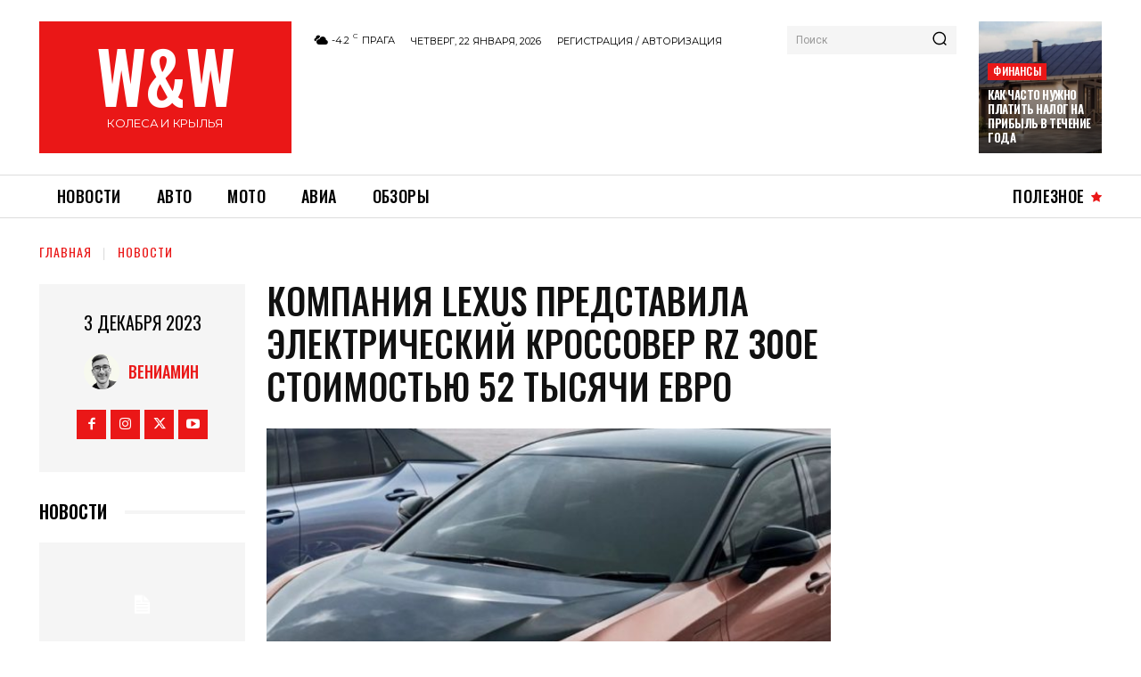

--- FILE ---
content_type: text/html; charset=UTF-8
request_url: https://wheels-wings.com/wp-admin/admin-ajax.php?td_theme_name=Newspaper&v=12.7.4
body_size: -440
content:
{"2764":9}

--- FILE ---
content_type: text/html; charset=utf-8
request_url: https://www.google.com/recaptcha/api2/aframe
body_size: 268
content:
<!DOCTYPE HTML><html><head><meta http-equiv="content-type" content="text/html; charset=UTF-8"></head><body><script nonce="kxGyhaEi0Ij7ZQoK-kRHMg">/** Anti-fraud and anti-abuse applications only. See google.com/recaptcha */ try{var clients={'sodar':'https://pagead2.googlesyndication.com/pagead/sodar?'};window.addEventListener("message",function(a){try{if(a.source===window.parent){var b=JSON.parse(a.data);var c=clients[b['id']];if(c){var d=document.createElement('img');d.src=c+b['params']+'&rc='+(localStorage.getItem("rc::a")?sessionStorage.getItem("rc::b"):"");window.document.body.appendChild(d);sessionStorage.setItem("rc::e",parseInt(sessionStorage.getItem("rc::e")||0)+1);localStorage.setItem("rc::h",'1769108546454');}}}catch(b){}});window.parent.postMessage("_grecaptcha_ready", "*");}catch(b){}</script></body></html>

--- FILE ---
content_type: application/javascript
request_url: https://wheels-wings.com/wp-content/plugins/td-cloud-library,_assets,_js,_js_files_for_front.min.js,qver==496e217dc78570a2932146e73f7c4a14+td-composer,_legacy,_Newspaper,_js,_tdAccessibility.js,qver==12.7.4+td-composer,_legacy,_Newspaper,_js,_tdLoadingBox.js,qver==12.7.4+td-composer,_legacy,_Newspaper,_js,_tdToTop.js,qver==12.7.4+td-composer,_legacy,_Newspaper,_js,_tdLoginMobile.js,qver==12.7.4+td-composer,_legacy,_Newspaper,_js,_tdAjaxSearch.js,qver==12.7.4+td-composer,_legacy,_Newspaper,_js,_tdDatei18n.js,qver==12.7.4+td-composer,_legacy,_Newspaper,_js,_tdAnimationSprite.js,qver==12.7.4+td-composer,_legacy,_Newspaper,_js,_tdWeather.js,qver==12.7.4+td-composer,_legacy,_Newspaper,_js,_tdLogin.js,qver==12.7.4.pagespeed.jc.Pp6rLZtBeW.js
body_size: 17654
content:
var mod_pagespeed_lob2ttd4U4 = "\"undefined\"===typeof window.tdcPostSettings&&(window.tdcPostSettings={tdbTemplateType:\"all\"});if(window.tdbVue&&\"undefined\"!==typeof window.tdbVue.router){var eventHub=new CloudLibraryVue;CloudLibraryVue.component(\"image-links\",{template:'\\n            <a :class=\"classes\" :href=\"link\">{{text}}</a>\\n        ',props:{classes:[],link:\"\",text:\"\"}});new CloudLibraryVue({el:\"#tdb-modal\",router:window.tdbVue.router})}window.tdbVueManager&&\"undefined\"!==typeof window.tdbVueManager.router&&new CloudLibraryVue({el:\"#tdb-modal-website-manager\",router:window.tdbVueManager.router});(function(){function m(a,b,c,d,f,g,h){var e=jQuery(\".tdb-\"+a+\"-templates\");e.length&&\"undefined\"===typeof e.data(\"tdb-templates\")&&(\"undefined\"!==typeof g&&g.call(),tdbGetMobileTemplates(a,b,e),g=\"\",\"undefined\"!==typeof tdcState&&(g=tdcState.isMobileComposer()?\"1\":\"\"),g={action:\"tdb_get_\"+a+\"_templates\",mobile_templates:g,_nonce:window.tdb_globals.wpRestNonce},\"cpt_tax\"===a?g.data_id=b:g[a+\"_id\"]=b,jQuery.ajax({type:\"POST\",url:td_ajax_url,data:g,success:function(g,k,p){e.html(\"\");g=jQuery.parseJSON(g);k='<div class=\"tdb-templates-header\"><div class=\"tdb-templates-header-item tdb-templates-header-item-name\"><span>Cloud Templates</span></div>'+(\"undefined\"!==typeof d&&!0===d?'<div class=\"tdb-templates-header-item tdb-templates-header-item-global\"><span>Global</span></div>':\"\")+'<div class=\"tdb-templates-header-item tdb-templates-header-item-mobile\" title=\"Optional - Create or assign a dedicated Mobile Template\"><span>Mobile Template</span></div></div>';var l=p=\"\",m=!1;_.isArray(g)&&g.length?(_.each(g,function(e,g,h){h=\"\";\"true\"===e.is_current.toString()&&(h=\" tdb-current\",m=!0);var k=\"\";g=\"\";switch(a){case\"single\":k=e.template_title+\" - Set template for this post\";break;case\"category\":k=e.template_title+\" - Set template for this category\";break;case\"author\":k=e.template_title+\" - Set template for this author\";break;case\"tag\":k=e.template_title+\" - Set template for this tag\";break;case\"search\":\"\"!==e.cpt?(k=e.template_title+\" - Set this template for the \"+e.cpt.label+\" custom post type\",g=' data-cpt=\"'+e.cpt.name+'\"'):k=e.template_title+\" - Set this template for post search results\";break;case\"woo_product\":k=e.template_title+\" - Set template for this product\";break;case\"woo_archive\":k=e.template_title+\" - Set template for this product archive\";break;case\"cpt\":k=e.template_title+\" - Set template for this custom post type\";break;case\"cpt_tax\":\"\"!==e.cpt?(k=e.template_title+\" - Set this template for the \"+e.cpt.label+\" custom post type archive\",g=' data-cpt=\"'+e.cpt.name+'\"'):k=e.template_title+\" - Set template for this taxonomy\"}h='<div class=\"tdb-template-el tdb-'+a+\"-template-el\"+h+'\"  data-template-id=\"'+e.template_id+'\"><div class=\"tdb-template-el-id tdb-'+a+'-template-id\">'+e.template_id+'</div><div class=\"tdb-template-el-title\" data-type=\"'+a+'\" data-action=\"'+c+'\" title=\"'+k+'\" data-'+a+'-id=\"'+b+'\" data-template-id=\"'+e.template_id+'\"'+g+\">\"+e.template_title+'</div><div class=\"tdb-template-el-wrap\"><div class=\"tdb-template-el-icon\"><div class=\"tdb-template-el-options\"><div title=\"Rename template\" class=\"tdb-template-el-edit\">Rename</div><div title=\"Duplicate template\" class=\"tdb-template-el-duplicate\">Duplicate</div><div title=\"Delete template\" class=\"tdb-template-el-delete\">Delete</div></div></div></div>';\"undefined\"!==typeof d&&!0===d&&(k=\"\",\"undefined\"!==typeof f&&\"\"!==f&&(k='data-global-action=\"'+f+'\"'),h+='<div class=\"tdb-template-el-global tdb-'+a+'-template-global\" title=\"Set as Global Template\" data-type=\"'+a+'\" data-'+a+'-id=\"'+b+'\" data-template-id=\"'+e.template_id+'\" '+k+g+'><input type=\"checkbox\" class=\"tdb-template-el-global-input tdb-'+a+'-template-global-input\" '+(!0===e.is_global?'checked=\"checked\" ':\"\")+'><label></label><span class=\"tdb-template-el-global-checked tdb-'+a+'-template-global-checked\">Global</span></div>');h+='<div class=\"tdb-template-el-mobile-wrap tdb-'+a+'-template-mobile\" data-type=\"'+a+'\" data-'+a+'-id=\"'+b+'\" data-template-id=\"'+e.template_id+'\"><span class=\"tdb-template-el-mobile\">'+(\"\"===e.mobile_template_title?\"-\":'<span class=\"tdb-template-el-mobile-active\">Yes</span>')+'</span><div class=\"tdb-template-el-mobile-btns\" data-mobile-template-id=\"'+e.mobile_template_id+'\" data-template-id=\"'+e.template_id+'\"><div title=\"Optional - New mobile template\" class=\"'+a+\"id-\"+e.template_id+' tdb-template-el-mobile-btn tdb-template-el-mobile-blank tdb-create-mobile-template\" data-type=\"'+a+'\" data-'+a+'-id=\"'+b+'\" data-template-id=\"'+e.template_id+'\"></div><div title=\"Load mobile template from TagDiv Cloud Library\" class=\"'+a+\"id-\"+e.template_id+' tdb-template-el-mobile-btn tdb-template-el-mobile-import tdb-load-mobile-template\"></div></div></div>';l+=h+\"</div>\"}),\"undefined\"!==typeof d&&!0===d&&(p+='<div class=\"tdb-template-el tdb-'+a+\"-template-el \"+(m?\"\":\"tdb-current\")+'\"><div class=\"tdb-template-el-id tdb-'+a+'-template-id\"></div><div class=\"tdb-template-el-title\" data-type=\"'+a+'\" data-action=\"'+c+'\" title=\"Set as Global Template\" data-'+a+'-id=\"'+b+'\" data-template-id=\"\">Global Template</div></div>'),e.append(p+k+l)):(e.append(k),e.append('<div class=\"tdb-templates-desc\">No cloud templates. Please import one or more templates from <b>Cloud Library</b>.</div>'));e.data(\"tdb-templates\",!0);\"undefined\"!==typeof h&&h.call()},error:function(a,b,c){}}))}function n(a,b,c){var d=jQuery(window);d.resize(function(){var f=d.width();a.offset().left+b.width()>f?b.hasClass(c)||b.addClass(c):b.hasClass(c)&&b.removeClass(c)});d.resize()}jQuery(document).ready(function(){jQuery(\"#wp-admin-bar-tdb_template_builder_disabled a\").click(function(a){a.preventDefault();alert(\"Please select tagDiv Builder Template from the theme panel or set a default template. The current page/post uses a template that is not editable.\")});jQuery(\"#wp-admin-bar-new-tdb_templates\").hide()});jQuery(\"body\").on(\"click\",\"#wp-admin-bar-tdb_template_load, .tdb-load-mobile-template\",function(a){a.preventDefault();var b=jQuery(this),c=b.attr(\"class\");a=\"\";var d=!1;b.hasClass(\"tdb-load-mobile-template\")&&(d=!0);\"undefined\"!==typeof c&&(0===c.indexOf(\"singleid-\")?(a={wp_type:\"single\",templateType:\"Single\"},b=c.split(\" \")[0].replace(\"singleid-\",\"\"),d?a.assign_mobile_to_template=b:a.assign_to_post=b):0===c.indexOf(\"categoryid-\")?(a={wp_type:\"category\",templateType:\"Category\"},b=c.split(\" \")[0].replace(\"categoryid-\",\"\"),d?a.assign_mobile_to_template=b:a.assign_to_category=b):0===c.indexOf(\"404\")?(a={wp_type:\"404\",templateType:\"404\"},b=btoa(window.location.href),d?a.assign_mobile_to_template=b:a.assign_to_404=b):0===c.indexOf(\"date\")?(a={wp_type:\"date\",templateType:\"Date\"},b=btoa(window.location.href),d?a.assign_mobile_to_template=b:a.assign_to_archive=b):0===c.indexOf(\"search\")?(a={wp_type:\"search\",templateType:\"Search\"},b=btoa(window.location.href),d?a.assign_mobile_to_template=b:a.assign_to_search=b,-1!==c.indexOf(\"cpt-\")&&(c=c.split(\" \")[1].replace(\"cpt-\",\"\"),a.assign_to_search_cpt=c)):0===c.indexOf(\"attachment\")?(a={wp_type:\"attachment\",templateType:\"Attachment\"},b=btoa(window.location.href),d?a.assign_mobile_to_template=b:a.assign_to_attachment=b):0===c.indexOf(\"authorid\")?(a={wp_type:\"author\",templateType:\"Author\"},b=c.split(\" \")[0].replace(\"authorid-\",\"\"),d?a.assign_mobile_to_template=b:a.assign_to_author=b):0===c.indexOf(\"tagid\")?(a={wp_type:\"tag\",templateType:\"Tag\"},b=c.split(\" \")[0].replace(\"tagid-\",\"\"),d?a.assign_mobile_to_template=b:a.assign_to_tag=b):0===c.indexOf(\"pageid\")?(a={wp_type:\"page\",templateType:\"Pages\"},b=c.split(\" \")[0].replace(\"pageid-\",\"\"),d&&(a.assign_mobile_to_template=b)):0===c.indexOf(\"woo_productid-\")?(a={wp_type:\"woo_product\",templateType:\"Woo Product\"},b=c.split(\" \")[0].replace(\"woo_productid-\",\"\"),d?a.assign_mobile_to_template=b:a.assign_to_woo_product=b):0===c.indexOf(\"woo_archiveid-\")?(a={wp_type:\"woo_archive\",templateType:\"Woo Archive\"},b=c.split(\" \")[0].replace(\"woo_archiveid-\",\"\"),d?a.assign_mobile_to_template=b:a.assign_to_woo_archive=b):0===c.indexOf(\"woo_search_archive\")?(a={wp_type:\"woo_search_archive\",templateType:\"Woo Search\"},b=btoa(window.location.href),d?a.assign_mobile_to_template=b:a.assign_to_woo_search_archive=b):0===c.indexOf(\"woo_shop_base\")?(a={wp_type:\"woo_shop_base\",templateType:\"Woo Shop Base\"},b=btoa(window.location.href),d?a.assign_mobile_to_template=b:a.assign_to_woo_shop_base=b):0===c.indexOf(\"cpt_tax\")?(a={wp_type:\"cpt_tax\",templateType:\"Custom Taxonomy\"},b=c.split(\" \")[0].replace(\"cpt_taxid-\",\"\"),d?a.assign_mobile_to_template=b:a.assign_to_cpt_tax=b):0===c.indexOf(\"cpt\")&&(a={wp_type:\"cpt\",templateType:\"Custom Post Type\"},b=c.split(\" \")[0].replace(\"cptid-\",\"\"),d?a.assign_mobile_to_template=b:a.assign_to_cpt=b),\"\"!==a&&(a.hide_mobile_selector=\"hide\",window.tdbVue.router.push({name:\"loadRoute\",params:a})))}).on(\"click\",\".tdb-create-mobile-template\",function(a){var b=jQuery(this),c=b.data(\"template-id\"),d=b.data(\"type\");tdConfirm.modal({caption:\"Create Mobile \"+(\"page\"===d?\"Page\":\"Template\"),objectContext:window,callbackYes:function(){var a=jQuery(\"#tdb-new-template-name\"),g=jQuery(\"#tdb-copy-content\");jQuery.ajax({type:\"POST\",url:td_ajax_url,data:{action:\"tdb_create_mobile_template\",template_id:c,template_title:a.val(),template_type:d,copyContent:g.is(\":checked\")?\"1\":\"0\",_nonce:window.tdb_globals.wpRestNonce},success:function(a,e,f){a=jQuery.parseJSON(a);\"undefined\"!==typeof a.mobile_template_id&&(tdConfirm.close(),e=b.closest(\".tdb-template-el\"),e.length&&(f=e.find(\".tdb-template-el-mobile:first\"),e.find(\".tdb-template-el-mobile-btns:first\").data(\"mobile-template-id\",a.mobile_template_id),f.html('<span class=\"tdb-template-el-mobile-active\">Yes</span>')),tdbGetMobileTemplates(d,c))},error:function(a,b,c){}})},htmlInfoContent:\"Enter the mobile \"+(\"page\"===d?\"page\":\"template\")+' name: <input id=\"tdb-new-template-name\" type=\"text\" value=\"\"onfocus=\"(function(e){ jQuery( e.target ).siblings(\\'#tdb-modal-notice\\').fadeOut(50); })(event)\"/><em id=\"tdb-modal-notice\"></em><div class=\"tdb-form-check\"><input type=\"checkbox\" class=\"form-check-input\" id=\"tdb-copy-content\"><label class=\"form-check-label\" for=\"tdb-copy-content\"><span class=\"tdb-check\"></span><span class=\"tdb-check-title\">Copy content</span></label></div>',textYes:\"Create\",textNo:\"Cancel\"})}).on(\"click\",\"#wp-admin-bar-tdb_template_single > a, #wp-admin-bar-tdb_template_category > a, #wp-admin-bar-tdb_template_404 > a, #wp-admin-bar-tdb_template_date > a, #wp-admin-bar-tdb_template_search > a, #wp-admin-bar-tdb_template_attachment > a, #wp-admin-bar-tdb_template_author > a, #wp-admin-bar-tdb_template_tag > a, #wp-admin-bar-tdb_template_woo_product > a, #wp-admin-bar-tdb_template_woo_archive > a, #wp-admin-bar-tdb_template_woo_shop_base > a, #wp-admin-bar-tdb_template_woo_search_archive > a, #wp-admin-bar-tdb_template_cpt > a, #wp-admin-bar-tdb_template_cpt_tax > a\",function(a){a.preventDefault();var b=jQuery(this),c=b.parent(),d=c.attr(\"class\"),f=\"\",g=\"\",h=\"\",e=\"\";switch(c.attr(\"id\")){case\"wp-admin-bar-tdb_template_single\":f=\"single\";g=\"tdb_assign_single_template_to_post\";h=\"tdb_assign_single_template_global\";e=d.replace(f+\"id-\",\"\");break;case\"wp-admin-bar-tdb_template_category\":f=\"category\";g=\"tdb_assign_cat_template_to_cat\";h=\"tdb_assign_cat_template_global\";e=d.replace(f+\"id-\",\"\");break;case\"wp-admin-bar-tdb_template_404\":f=\"404\";g=\"tdb_assign_404_template_global\";h=\"\";e=d.replace(\"templateid-\",\"\");break;case\"wp-admin-bar-tdb_template_date\":f=\"date\";g=\"tdb_assign_date_template_global\";h=\"\";e=d.replace(\"templateid-\",\"\");break;case\"wp-admin-bar-tdb_template_search\":f=\"search\";g=\"tdb_assign_search_template_global\";h=\"\";e=d.replace(\"templateid-\",\"\");break;case\"wp-admin-bar-tdb_template_attachment\":f=\"attachment\";g=\"tdb_assign_attachment_template_global\";h=\"\";e=d.replace(\"templateid-\",\"\");break;case\"wp-admin-bar-tdb_template_author\":f=\"author\";g=\"tdb_assign_author_template_to_author\";h=\"tdb_assign_author_template_global\";e=d.replace(f+\"id-\",\"\");break;case\"wp-admin-bar-tdb_template_tag\":f=\"tag\";g=\"tdb_assign_tag_template_to_tag\";h=\"tdb_assign_tag_template_global\";e=d.replace(f+\"id-\",\"\");break;case\"wp-admin-bar-tdb_template_woo_product\":f=\"woo_product\";g=\"tdb_assign_woo_product_template_to_product\";h=\"tdb_assign_woo_product_template_global\";e=d.replace(f+\"id-\",\"\");break;case\"wp-admin-bar-tdb_template_woo_archive\":f=\"woo_archive\";g=\"tdb_assign_woo_archive_template_to_tax\";h=\"tdb_assign_woo_archive_template_global\";e=d.replace(f+\"id-\",\"\");break;case\"wp-admin-bar-tdb_template_woo_search_archive\":f=\"woo_search_archive\";g=\"tdb_assign_woo_search_archive_template_global\";h=\"\";e=d.replace(\"templateid-\",\"\");break;case\"wp-admin-bar-tdb_template_woo_shop_base\":f=\"woo_shop_base\";g=\"tdb_assign_woo_shop_base_template_global\";h=\"\";e=d.replace(\"templateid-\",\"\");break;case\"wp-admin-bar-tdb_template_cpt\":f=\"cpt\";g=\"tdb_assign_cpt_template_to_cpt\";h=\"tdb_assign_cpt_template_global\";e=d.replace(f+\"id-\",\"\");break;case\"wp-admin-bar-tdb_template_cpt_tax\":f=\"cpt_tax\",g=\"tdb_assign_cpt_tax_template_to_tax\",h=\"tdb_assign_cpt_tax_template_global\",e=d.replace(\"templateid-\",\"\")}var l=jQuery(\".tdb-\"+f+\"-templates\");l.length?a.currentTarget===this&&jQuery(a.target).parent().attr(\"id\")===\"wp-admin-bar-tdb_template_\"+f&&(l.toggle(),b.toggleClass(\"tdb-templates-open\"),b.toggleClass(\"tdb-templates-close\")):(b.addClass(\"tdb-templates-loading\"),l=jQuery('<div class=\"tdb-templates tdb-'+f+'-templates\" data-type=\"'+f+'\"></div>'),l.insertAfter(b),l.show());m(f,e,g,\"\"===h?!1:!0,h,void 0,function(){b.removeClass(\"tdb-templates-loading\");b.addClass(\"tdb-templates-open\");n(b,l,\"tdb-templates-align-right\")})}).on(\"click\",\"#wp-admin-bar-tdc_page_mobile_template > a\",function(a){a.preventDefault();var b=jQuery(this);a=b.parent().attr(\"class\").replace(\"pageid-\",\"\");var c=jQuery(\"#tdb-mobile-templates\");c.length?(c.toggle(),b.toggleClass(\"tdb-templates-open\"),b.toggleClass(\"tdb-templates-close\")):(b.addClass(\"tdb-templates-loading\"),b.addClass(\"tdb-templates-open\"),tdbGetMobileTemplates(\"page\",a,b,void 0,function(){b.removeClass(\"tdb-templates-loading\");jQuery(\"#tdb-mobile-templates\").show();n(b,jQuery(\"#tdb-mobile-templates\"),\"tdb-mobile-templates-align-right\")}))}).on(\"click\",\"#wp-admin-bar-tdc_create_mobile_page\",function(a){var b=jQuery(this).attr(\"class\").split(\" \")[0].replace(\"pageid-\",\"\");tdConfirm.modal({caption:\"Create Mobile Page\",objectContext:window,callbackYes:function(){var a=jQuery(\"#tdb-new-template-name\"),d=jQuery(\"#tdb-copy-content\");jQuery.ajax({type:\"POST\",url:td_ajax_url,data:{action:\"tdb_create_mobile_template\",template_id:b,template_title:a.val(),template_type:\"page\",copyContent:d.is(\":checked\")?\"1\":\"0\",_nonce:window.tdb_globals.wpRestNonce},success:function(c,d,h){\"undefined\"!==typeof jQuery.parseJSON(c).mobile_template_id&&(tdConfirm.close(),c=jQuery(\"#wp-admin-bar-tdc_page_mobile_template\"),c.length&&c.find(\"a:first\").html('<span class=\"td-mob-page-before\">Mobile page</span>'+a.val()),tdbGetMobileTemplates(\"page\",b))},error:function(a,b,c){}})},htmlInfoContent:'Enter the mobile page name: <input id=\"tdb-new-template-name\" type=\"text\" value=\"\" onfocus=\"(function(e){ jQuery( e.target ).siblings(\\'#tdb-modal-notice\\').fadeOut(50); })(event)\"/><em id=\"tdb-modal-notice\"></em><div class=\"tdb-form-check\"><input type=\"checkbox\" class=\"form-check-input\" id=\"tdb-copy-content\"><label class=\"form-check-label\" for=\"tdb-copy-content\"><span class=\"tdb-check\"></span><span class=\"tdb-check-title\">Copy content</span></label></div>',textYes:\"Create\",textNo:\"Cancel\"})}).on(\"click\",\".tdb-single-template-global label, .tdb-category-template-global label, .tdb-author-template-global label, .tdb-tag-template-global label, .tdb-woo_product-template-global label, .tdb-woo_archive-template-global label, .tdb-cpt-template-global label, .tdb-cpt_tax-template-global label \",function(a){a.preventDefault();var b=jQuery(this);a=b.closest(\".tdb-template-el-global\");var c=a.data(\"type\"),d=a.data(\"global-action\"),f=b.parent().data(c+\"-id\"),g=b.parent().data(\"template-id\"),h=jQuery(\".tdb-templates\");b={action:d,template_id:g,_nonce:window.tdb_globals.wpRestNonce};switch(c){case\"single\":b.single_id=f;break;case\"category\":b.category_id=f;break;case\"tag\":b.tag_id=f;break;case\"author\":b.author_id=f;break;case\"woo_product\":b.woo_product_id=f;break;case\"woo_archive\":b.woo_term_id=f;break;case\"cpt\":b.cpt_id=f;b.option=\"single_tpl\";break;case\"cpt_tax\":void 0!==a.data(\"cpt\")?(b.action=\"tdb_assign_cpt_template_global\",b.cpt=f,b.option=\"archive_tpl\"):b.cpt_tax_id=f}jQuery.ajax({type:\"POST\",url:td_ajax_url,data:b,success:function(a,b,d){a=jQuery.parseJSON(a);\"undefined\"!==typeof a.reload&&window.location.reload();\"undefined\"!==typeof a.global_template_id&&(h.find(\".tdb-\"+c+'-template-global > input[type=\"checkbox\"]').removeAttr(\"checked\"),h.find(\".tdb-\"+c+'-template-global[data-template-id=\"'+g+'\"] > input[type=\"checkbox\"]').attr(\"checked\",!0))},error:function(a,b,c){}});return!1}).on(\"click\",\".tdb-template-el-title\",function(a){a.preventDefault();if(a.target===a.currentTarget){a=jQuery(this);var b=a.data(\"action\"),c=a.data(\"type\"),d=a.data(c+\"-id\"),f=a.data(\"template-id\");b={action:b,template_id:f,_nonce:window.tdb_globals.wpRestNonce};\"cpt\"===c?b.cpt=a.data(\"cpt-id\"):\"cpt_tax\"===c&&(b.cpt_tax=a.data(\"cpt_tax-id\"));switch(c){case\"single\":b.single_id=d;break;case\"category\":b.category_id=d;break;case\"author\":b.author_id=d;break;case\"tag\":b.tag_id=d;break;case\"woo_product\":b.woo_product_id=d;break;case\"woo_archive\":b.woo_term_id=d;break;case\"cpt\":b.cpt_id=d;break;case\"cpt_tax\":void 0!==a.data(\"cpt\")?(b.action=\"tdb_assign_cpt_template_global\",b.cpt=d,b.option=\"archive_tpl\"):b.cpt_tax_id=d;break;case\"search\":void 0!==a.data(\"cpt\")&&(b.action=\"tdb_assign_cpt_template_global\",b.cpt=d,b.option=\"search_tpl\")}jQuery.ajax({type:\"POST\",url:td_ajax_url,data:b,success:function(a,b,d){\"undefined\"===typeof jQuery.parseJSON(a).reload&&\"cpt\"!==c&&\"cpt_tax\"!==c&&\"search\"!==c||window.location.reload()},error:function(a,b,c){}});return!1}}).on(\"change\",\".tdb-template-el-title-input\",function(a){a.preventDefault();a=jQuery(this);var b=a.closest(\".tdb-templates\"),c=a.closest(\".tdb-template-el\"),d=c.find(\".tdb-template-el-title:first\");b.data(\"type\");b=c.data(\"template-id\");d.html();jQuery.ajax({type:\"POST\",url:td_ajax_url,data:{action:\"tdb_change_template_name\",template_id:b,template_title:a.val(),_nonce:window.tdb_globals.wpRestNonce},success:function(a,b,c){a=jQuery.parseJSON(a);\"undefined\"!==typeof a.template_id&&(d.html(a.template_title),d.removeData(\"title\"))},error:function(a,b,c){}})}).on(\"click\",\".tdb-template-el-edit\",function(a){a.preventDefault();var b=jQuery(this);a=b.closest(\".tdb-templates\");var c=b.closest(\".tdb-template-el\");b=c.find(\".tdb-template-el-title:first\");a.data(\"type\");c.data(\"template-id\");c=b.html();\"undefined\"===typeof b.data(\"title\")&&(a.find(\".tdb-template-el-title\").each(function(a,b){a=jQuery(b);b=a.data(\"title\");\"undefined\"!==typeof b&&(a.html(b),a.removeData(\"title\"))}),b.data(\"title\",b.html()),b.html('<input class=\"tdb-template-el-title-input\" type=\"text\" value=\"'+c+'\">'),b.find(\"input\").focus().select())}).on(\"click\",\".tdb-template-el-duplicate\",function(a){a.preventDefault();a=jQuery(this);var b=a.closest(\".tdb-templates\"),c=a.closest(\".tdb-template-el\"),d=c.find(\".tdb-template-el-title:first\"),f=b.data(\"type\");a=c.data(\"template-id\");var g=d.html(),h=d.data(f+\"-id\"),e=d.data(\"action\"),l=\"\";0<=\"single category tag author woo_product woo_archive\".split(\" \").indexOf(f)&&(c=c.find(\".tdb-template-el-global:first\"),c.length&&(l=c.data(\"global-action\")));tdbApi.run({wpNonce:window.tdb_globals.wpRestNonce,cloudEndPoint:\"td-cloud-library/new_template\",post:{postId:a,templateType:f,templateName:g,duplicateTemplate:!0},done:function(a){b.removeData(\"tdb-templates\");m(f,0<=\"single category tag author woo_product woo_archive cpt\".split(\" \").indexOf(f)?h:\"\",e,\"\"===l?!1:!0,l)},error:function(a){console.log(\"td-cloud-library/new_template ( duplicate template ) - ERROR\",a)}});jQuery(\".tdb-template-el-title-input\").trigger(\"change\")}).on(\"keyup\",\".tdb-template-el-title-input\",function(a){27===a.keyCode&&jQuery(this).trigger(\"change\")}).on(\"click\",\".tdb-template-el-delete\",function(a){a=jQuery(this);a.closest(\".tdb-templates\");var b=a.closest(\".tdb-template-el\");a=b.data(\"template-id\");jQuery.ajax({type:\"POST\",url:td_ajax_url,data:{action:\"tdb_delete_template\",template_id:a,_nonce:window.tdb_globals.wpRestNonce},success:function(a,d,f){a=jQuery.parseJSON(a);\"undefined\"!==typeof a.reload&&window.location.reload();\"undefined\"!==typeof a.template_id&&b.remove()},error:function(a,b,f){}});jQuery(\".tdb-template-el-title-input\").trigger(\"change\")}).on(\"click\",function(a){a=jQuery(a.target);a.closest(\"#wp-admin-bar-tdb_template_single\").length||a.closest(\"#wp-admin-bar-tdb_template_category\").length||a.closest(\"#wp-admin-bar-tdb_template_404\").length||a.closest(\"#wp-admin-bar-tdb_template_date\").length||a.closest(\"#wp-admin-bar-tdb_template_search\").length||a.closest(\"#wp-admin-bar-tdb_template_attachment\").length||a.closest(\"#wp-admin-bar-tdb_template_author\").length||a.closest(\"#wp-admin-bar-tdb_template_tag\").length||a.closest(\"#wp-admin-bar-tdb_template_woo_product\").length||a.closest(\"#wp-admin-bar-tdb_template_woo_archive\").length||a.closest(\"#wp-admin-bar-tdb_template_woo_search_archive\").length||a.closest(\"#wp-admin-bar-tdb_template_woo_shop_base\").length||a.closest(\"#wp-admin-bar-tdb_template_cpt\").length||a.closest(\"#wp-admin-bar-tdb_template_cpt_tax\").length||a.closest(\"#wp-admin-bar-tdc_page_mobile_template\").length||(a=jQuery(\".tdb-templates\"),a.length&&(a.hide(),a.prev(\"a\").removeClass(\"tdb-templates-open\").addClass(\"tdb-templates-close\"),jQuery(\".tdb-template-el-title-input\").trigger(\"change\")),a=jQuery(\"#tdb-mobile-templates\"),a.length&&(a.hide(),a.prev(\"a\").removeClass(\"tdb-templates-open\").addClass(\"tdb-templates-close\")))}).on(\"click\",\"#tdb-mobile-templates .tdb-template-el-mobile-list-el\",function(a){var b=jQuery(this),c=jQuery(\"#tdb-mobile-templates\");a=b.data(\"template-id\");var d=b.data(\"mobile-template-id\"),f=c.closest(\".tdb-template-el-mobile-btns\"),g=b.closest(\".tdb-template-el-mobile-wrap\"),h=b.closest(\"#wp-admin-bar-tdc_page_mobile_template\");jQuery.ajax({type:\"POST\",url:td_ajax_url,data:{action:\"tdb_set_mobile_template\",template_id:a,mobile_template_id:d,_nonce:window.tdb_globals.wpRestNonce},success:function(a,l,k){a=jQuery.parseJSON(a);_.isObject(a)&&!_.isUndefined(a.result)&&1===a.result&&(f.data(\"mobile-template-id\",d),c.find(\".tdb-template-el-mobile-list-el\").removeClass(\"tdb-current\"),c.find('.tdb-template-el-mobile-list-el[data-mobile-template-id=\"'+d+'\"]').addClass(\"tdb-current\"),g.length&&(a=g.find(\".tdb-template-el-mobile:first\"),\"\"===d?a.html(\"-\"):a.html('<span class=\"tdb-template-el-mobile-active\">Yes</span>')),h.length&&(h.find(\"a:first\").html('<span class=\"td-mob-page-before\" style=\"margin-right:10px;\">Mobile page</span>'+b.find(\".tdb-template-el-mobile-list-title:first\").html()),\"No mobile page\"===b.find(\".tdb-template-el-mobile-list-title:first\").html()&&h.find(\"a:first\").html('<span class=\"td-mob-page-before\">Mobile page</span>')))}})}).on(\"click\",\"#tdb-mobile-templates .tdb-template-el-mobile-list-edit\",function(a){a.stopPropagation()}).on(\"click\",\"#tdb-mobile-templates .tdb-template-el-mobile-list-delete\",function(a){a.stopPropagation();a=jQuery(this);var b=a.data(\"type\"),c=a.closest(\".tdb-template-el-mobile-list-el\"),d=c.data(\"template-id\");a=c.data(\"mobile-template-id\");var f=c.hasClass(\"tdb-current\"),g=jQuery(\"#tdb-mobile-templates\").closest(\".tdb-template-el\");jQuery.ajax({type:\"POST\",url:td_ajax_url,data:{action:\"tdb_delete_template\",template_id:a,_nonce:window.tdb_globals.wpRestNonce},success:function(a,e,l){\"undefined\"!==typeof jQuery.parseJSON(a).template_id&&tdbGetMobileTemplates(b,d,void 0,function(){jQuery(\"#tdb-mobile-templates\").addClass(\"loading\")},function(){jQuery(\"#tdb-mobile-templates\").removeClass(\"loading\");if(f)if(\"page\"===b){var a=jQuery(\"#wp-admin-bar-tdc_page_mobile_template\");a.length&&a.find(\"a:first\").html('<span class=\"td-mob-page-before\">Mobile page</span>No mobile page')}else c.remove(),g.length&&g.find(\".tdb-template-el-mobile:first\").html(\"-\")})},error:function(a,b,c){}})}).on(\"mouseenter\",\".tdb-template-el-mobile-btns\",function(a){a=jQuery(this);var b=a.data(\"mobile-template-id\"),c=a.data(\"template-id\"),d=jQuery(\"#tdb-mobile-templates\");d.find(\".tdb-template-el-mobile-list-inner\").is(\":empty\")||(d.appendTo(a).show(),d.find(\".tdb-template-el-mobile-list-el\").removeClass(\"tdb-current\"),d.find(\".tdb-template-el-mobile-list-el\").data(\"template-id\",c),d.find('.tdb-template-el-mobile-list-el[data-mobile-template-id=\"'+b+'\"]').addClass(\"tdb-current\"))}).on(\"mouseleave\",\".tdb-template-el-mobile-btns\",function(a){a=jQuery(\".tdb-templates\");var b=jQuery(\"#tdb-mobile-templates\");b.hide();b.insertBefore(a);b.find(\".tdb-template-el-mobile-list-el\").removeClass(\"tdb-current\")});jQuery(\".tdb-templates\");window.tdbGetMobileTemplates=function(a,b,c,d,f,g,h){var e=jQuery(\"#tdb-mobile-templates\",g);e.length||(e=jQuery('<div id=\"tdb-mobile-templates\" class=\"tdb-template-el-mobile-list\"><div class=\"tdb-template-el-mobile-list-inner\"></div><div class=\"tdb-template-el-mobile-list-separator\" style=\"height: 1px;width: 100%;background-color: #ebebeb;margin: 10px 0;\"></div><a href=\"https://tagdiv.com/newspaper-10-3-7-update-brings-customizable-and-fast-mobile-pages/\" target=\"_blank\" style=\"height: auto;padding: 0;color: #1a9a75;\" class=\"tdb-template-el-mobile-list-no-el\">Documentation &#187;</a></div>'),e.hide());\"undefined\"!==typeof c&&e.insertAfter(c);c={action:\"tdb_get_\"+a+\"_mobile_templates\",_nonce:window.tdb_globals.wpRestNonce};c[a+\"_id\"]=b;\"undefined\"!==typeof window.tdbLoadDataFromId&&(c.tdbLoadDataFromId=window.tdbLoadDataFromId);\"undefined\"!==typeof d&&d.call();jQuery.ajax({type:\"POST\",url:td_ajax_url,data:c,success:function(c,d,g){var k=\"\";g=jQuery.parseJSON(c);c='<li id=\"wp-admin-bar-tdb_template_load\" class=\"pageid-'+b+' tdb-load-mobile-template tdb-template-el-mobile-list-el\"><div class=\"ab-item ab-empty-item\" title=\"Optional - Load mobile page from TagDiv Cloud Library\"></div><span class=\"tdb-template-el-mobile-list-title\">Load mobile page from Cloud Library</span></li><li id=\"wp-admin-bar-tdc_create_mobile_page\" class=\"pageid-'+b+' tdb-template-el-mobile-list-el\"><div class=\"ab-item ab-empty-item\" title=\"Optional - Create blank mobile page\"></div><span class=\"tdb-template-el-mobile-list-title\">Create blank mobile page</span></li>';if(_.isArray(g)&&g.length){var l=!1,m=\"template\";d=\"\";\"page\"===a&&(m=\"page\",d=c+'<div class=\"tdb-template-el-mobile-list-separator\" style=\"height: 1px;width: 100%;background-color: #ebebeb;margin: 10px 0;\"></div>');_.each(g,function(c,d,e){d=\"\";_.isUndefined(c.is_current)||(d=\"tdb-current\",l=!0);k+='<div class=\"tdb-template-el-mobile-list-el '+d+'\" data-mobile-template-id=\"'+c.template_id+'\" data-template-id=\"'+b+'\"><div class=\"tdb-template-el-mobile-list-title\" title=\"'+c.template_title+'\">'+c.template_title+'</div><a class=\"tdb-template-el-mobile-list-edit\" title=\"Edit mobile '+m+' with Composer\" href=\"'+c.template_url+'\" target=\"_blank\"></a><div class=\"tdb-template-el-mobile-list-delete\" title=\"Delete mobile '+m+'\" data-type=\"'+a+'\"></div></div>'});\"\"!==k&&(g=\"\",l||(g=\"tdb-current\",l=!0),k=d+'<div class=\"tdb-template-el-mobile-list-el '+g+'\" data-mobile-template-id=\"\" data-template-id=\"'+b+'\"><div class=\"tdb-template-el-mobile-list-title\">No mobile '+m+\"</div></div>\"+k);\"\"!==k&&(e.html('<div class=\"tdb-template-el-mobile-list-inner\">'+k+'</div><div class=\"tdb-template-el-mobile-list-separator\" style=\"height: 1px;width: 100%;background-color: #ebebeb;margin: 10px 0;\"></div><a href=\"https://tagdiv.com/newspaper-10-3-7-update-brings-customizable-and-fast-mobile-pages/\" target=\"_blank\" style=\"height: auto;padding: 0;color: #1a9a75;\" class=\"tdb-template-el-mobile-list-no-el\">Documentation &#187;</a>'),d=e.parent(\".tdb-template-el-mobile-btns\"),!_.isUndefined(h)&&d.length&&(e.find(\".tdb-template-el-mobile-list-el\").removeClass(\"tdb-current\"),e.find(\".tdb-template-el-mobile-list-el\").data(\"template-id\",b),e.find('.tdb-template-el-mobile-list-el[data-mobile-template-id=\"'+h+'\"]').addClass(\"tdb-current\")),e.is(\":visible\")&&d.length?e.show():e.hide())}\"\"===k&&(\"page\"===a?e.html(c+'<div class=\"tdb-template-el-mobile-list-separator\" style=\"height: 1px;width: 100%;background-color: #ebebeb;margin: 10px 0;\"></div><div class=\"tdb-template-el-mobile-list-inner\"><div class=\"tdb-template-el-mobile-list-no-el\">No mobile page, please import or create a new mobile page.</div><div class=\"tdb-template-el-mobile-list-separator\" style=\"height: 1px;width: 100%;background-color: #ebebeb;margin: 10px 0;\"></div><a href=\"https://tagdiv.com/newspaper-10-3-7-update-brings-customizable-and-fast-mobile-pages/\" target=\"_blank\" style=\"height: auto;padding: 0;color: #1a9a75;\" class=\"tdb-template-el-mobile-list-no-el\">Documentation &#187;</a></div>'):e.html(\"\"));\"undefined\"!==typeof f&&f.call()}})}})();jQuery(window).on(\"load\",function(){if(\"undefined\"!==typeof window.tdReadingProgressBar){var m=!1;window.parent===window.top&&\"undefined\"!==typeof window.name&&\"tdc-live-iframe\"===window.name&&\"undefined\"!==typeof window.parent.tdcSidebar&&(m=!0);if(window.self===window.top||m)jQuery(\".tdb_single_reading_progress\").each(function(){var n=jQuery(this),a=n.data(\"td-block-uid\");n=n.data(\"bar-position\");var b=new tdReadingProgressBar.item;b.blockUid=a;b.barPosition=n;tdReadingProgressBar.addItem(b);m&&tdReadingProgressBar.createFixedBar(b,0,30)}),m||tdReadingProgressBar.calculateBarsFill()}});";
var mod_pagespeed_iz5VqmgIQc = "(function(){function q(){function q(){if(!document.querySelector(\"a.skip-link\")){var a=document.createElement(\"a\");a.className=\"skip-link\";a.href=\"#maincontent\";a.textContent=\"Skip to main content\";document.body.insertBefore(a,document.body.firstChild);a.addEventListener(\"click\",function(){setTimeout(function(){var a=document.getElementById(\"maincontent\");a&&(a.setAttribute(\"tabindex\",\"-1\"),a.focus({preventScroll:!1}))},0)})}}function r(){q();var a=document.getElementById(\"maincontent\");a||((a=document.querySelector(\"main\")||document.querySelector(\"main, #content, .td-main-content-wrap, .td-outer-wrap, #td-outer-wrap, .tdc-content-wrap, .td-container, .td-content-wrap, .site-content, #primary\")||document.body)&&\"main\"!==a.tagName.toLowerCase()&&a.setAttribute(\"role\",\"main\"),a&&(a.id=\"maincontent\",a.hasAttribute(\"tabindex\")||a.setAttribute(\"tabindex\",\"-1\")))}function u(a){function b(a){return a.querySelector(\":scope > a, :scope > button\")}function e(a){return a.querySelector(\":scope > .sub-menu\")}function f(a,b){a&&(b?(a.style.setProperty(\"display\",\"block\",\"important\"),a.style.setProperty(\"opacity\",\"1\",\"important\"),a.style.setProperty(\"visibility\",\"visible\",\"important\"),a.style.pointerEvents=\"auto\"):(a.style.removeProperty(\"display\"),a.style.removeProperty(\"opacity\"),a.style.removeProperty(\"visibility\"),a.style.removeProperty(\"pointer-events\")),b?(a.setAttribute(\"aria-hidden\",\"false\"),m&&(a.inert=!1)):(m&&(a.inert=!0),a.setAttribute(\"aria-hidden\",\"true\")))}function c(a){return a.classList.contains(\"is-open\")||a.classList.contains(\"tdb-hover\")}function g(d,c){c=!1!==(c||{}).moveFocus;var k=b(d),h=e(d);k&&h&&(l.forEach(function(b){b!==d&&a.contains(b)&&p(b,{returnFocus:!1})}),d.classList.add(\"is-open\",\"tdb-hover\"),k.setAttribute(\"aria-expanded\",\"true\"),h.id||(h.id=\"mm-\"+Math.random().toString(36).slice(2)),k.setAttribute(\"aria-controls\",h.id),h.setAttribute(\"role\",\"group\"),f(h,!0),c&&(c=h.querySelector('a[href], button:not([disabled]), input:not([disabled]), select:not([disabled]), textarea:not([disabled]), [tabindex]:not([tabindex=\"-1\"])'))&&c.focus())}function p(a,c){c=!1!==(c||{}).returnFocus;var d=b(a),h=e(a);d&&h&&(c&&h.contains(document.activeElement)&&d.focus(),a.classList.remove(\"is-open\",\"tdb-hover\"),d.setAttribute(\"aria-expanded\",\"false\"),f(h,!1))}if(a&&!a.hasAttribute(\"data-a11y-menu\")){a.setAttribute(\"data-a11y-menu\",\"1\");a.querySelectorAll(\".tdb-sub-menu-icon\").forEach(function(a){a.setAttribute(\"aria-hidden\",\"true\")});var n=Array.prototype.slice.call(a.querySelectorAll(\":scope > li\")),l=n.filter(function(a){return a.classList.contains(\"tdb-mega-menu\")||a.classList.contains(\"menu-item-has-children\")});l.forEach(function(a){var d=b(a),k=e(a);d&&k&&(d.setAttribute(\"aria-haspopup\",\"true\"),d.setAttribute(\"aria-expanded\",\"false\"),k.id||(k.id=\"mm-\"+Math.random().toString(36).slice(2)),d.setAttribute(\"aria-controls\",k.id),f(k,!1),a.addEventListener(\"mouseenter\",function(){g(a,{moveFocus:!1})}),a.addEventListener(\"mouseleave\",function(){p(a,{returnFocus:!1})}),d.addEventListener(\"keydown\",function(d){if(\"Enter\"===d.key||\" \"===d.key)d.preventDefault(),c(a)?p(a):g(a);else if(\"ArrowDown\"===d.key)d.preventDefault(),c(a)||g(a),d=a.querySelectorAll(':scope > .sub-menu a[href], :scope > .sub-menu button:not([disabled]), :scope > .sub-menu [tabindex]:not([tabindex=\"-1\"])'),d.length&&d[0].focus();else if(\"ArrowUp\"===d.key)d.preventDefault(),c(a)||g(a,{moveFocus:!1}),d=a.querySelectorAll(':scope > .sub-menu a[href], :scope > .sub-menu button:not([disabled]), :scope > .sub-menu [tabindex]:not([tabindex=\"-1\"])'),d.length&&d[d.length-1].focus();else if(\"ArrowRight\"===d.key||\"ArrowLeft\"===d.key){d.preventDefault();var e=n.indexOf(a);-1<e&&(d=b(n[\"ArrowRight\"===d.key?(e+1)%n.length:(e-1+n.length)%n.length]))&&d.focus()}}),k.addEventListener(\"keydown\",function(d){\"Escape\"===d.key&&(d.preventDefault(),p(a))}),a.addEventListener(\"focusout\",function(){setTimeout(function(){a.contains(document.activeElement)||p(a,{returnFocus:!1})},0)}))});Array.prototype.slice.call(a.querySelectorAll(\"li.menu-item-has-children\")).filter(function(a){return-1===n.indexOf(a)}).forEach(function(a){var d=a.querySelector(\":scope > a, :scope > button\"),b=a.querySelector(\":scope > .sub-menu\");b&&d&&(d.hasAttribute(\"aria-haspopup\")||d.setAttribute(\"aria-haspopup\",\"true\"),d.hasAttribute(\"aria-expanded\")||d.setAttribute(\"aria-expanded\",\"false\"),b.id||(b.id=\"mm-\"+Math.random().toString(36).slice(2)),d.setAttribute(\"aria-controls\",b.id),b.setAttribute(\"aria-hidden\",\"true\"),a.addEventListener(\"mouseenter\",function(){a.classList.add(\"is-open\",\"tdb-hover\");b.style.setProperty(\"display\",\"block\",\"important\");b.style.setProperty(\"opacity\",\"1\",\"important\");b.style.setProperty(\"visibility\",\"visible\",\"important\");b.style.pointerEvents=\"auto\";b.setAttribute(\"aria-hidden\",\"false\");m&&(b.inert=!1);d.setAttribute(\"aria-expanded\",\"true\")}),a.addEventListener(\"mouseleave\",function(){b.contains(document.activeElement)||(a.classList.remove(\"is-open\",\"tdb-hover\"),b.style.removeProperty(\"display\"),b.style.removeProperty(\"opacity\"),b.style.removeProperty(\"visibility\"),b.style.removeProperty(\"pointer-events\"),b.setAttribute(\"aria-hidden\",\"true\"),m&&(b.inert=!0),d.setAttribute(\"aria-expanded\",\"false\"))}))});a.addEventListener(\"focusin\",function(b){if(b=b.target.closest(\".sub-menu\")){for(b=b.closest(\"li\");b&&b.parentElement!==a;)b=b.parentElement&&b.parentElement.closest?b.parentElement.closest(\"li\"):null;b&&(-1===l.indexOf(b)||c(b)||g(b,{moveFocus:!1}))}});a.addEventListener(\"keydown\",function(a){var b=a.target.closest(\".td-next-prev-wrap a\");!b||\"Enter\"!==a.key&&\" \"!==a.key||(a.preventDefault(),b.click())})}}if(document.body&&document.body.classList.contains(\"a11y-enabled\")&&!document.documentElement.hasAttribute(\"data-a11y-initialized\")){document.documentElement.setAttribute(\"data-a11y-initialized\",\"true\");var m=\"inert\"in HTMLElement.prototype;\"loading\"===document.readyState?document.addEventListener(\"DOMContentLoaded\",r,{once:!0}):r();setTimeout(r,500);(new MutationObserver(r)).observe(document.body,{childList:!0,subtree:!0});document.querySelectorAll(\".tdb-block-menu\").forEach(u);(new MutationObserver(function(a){a.forEach(function(a){a.addedNodes&&a.addedNodes.forEach(function(a){a instanceof\nHTMLElement&&(a.matches&&a.matches(\".tdb-block-menu\")&&u(a),a.querySelectorAll&&a.querySelectorAll(\".tdb-block-menu\").forEach(u))})})})).observe(document.body,{childList:!0,subtree:!0});document.addEventListener(\"keydown\",function(a){function b(a){(a=a&&a.querySelector('a[href], button:not([disabled]), [tabindex]:not([tabindex=\"-1\"])'))&&a.focus()}if(-1!==\"ArrowDown ArrowUp Home End ArrowLeft ArrowRight\".split(\" \").indexOf(a.key)){var e=a.target,f=e.closest&&e.closest(\".tdb-block-menu\");if(f){var c=e.closest(\"ul.sub-menu\");if(c&&f.contains(c)&&(e=e.closest(\"li\"))&&(f=Array.prototype.slice.call(c.children).filter(function(a){return a.matches(\"li\")}).filter(function(a){return a.querySelector('a[href], button:not([disabled]), [tabindex]:not([tabindex=\"-1\"])')}),f.length)){var g=f.indexOf(e);if(-1!==g)if(a.stopPropagation(),\"ArrowRight\"===a.key){if(c=e.querySelector(\":scope > ul.sub-menu\")){a.preventDefault();e.classList.add(\"is-open\",\"tdb-hover\");if(a=e.querySelector(\":scope > a, :scope > button\"))a.setAttribute(\"aria-expanded\",\"true\"),c.id||(c.id=\"mm-\"+Math.random().toString(36).slice(2)),a.setAttribute(\"aria-controls\",c.id);c.style.setProperty(\"display\",\"block\",\"important\");c.style.setProperty(\"opacity\",\"1\",\"important\");c.style.setProperty(\"visibility\",\"visible\",\"important\");c.style.pointerEvents=\"auto\";c.setAttribute(\"aria-hidden\",\"false\");m&&(c.inert=!1);(a=c.querySelector(\"li\"))&&b(a)}}else if(\"ArrowLeft\"===a.key){if(e=c.parentElement&&c.parentElement.closest(\"li\"))if(a.preventDefault(),e.classList.remove(\"is-open\",\"tdb-hover\"),c.style.removeProperty(\"display\"),c.style.removeProperty(\"opacity\"),c.style.removeProperty(\"visibility\"),c.style.removeProperty(\"pointer-events\"),c.setAttribute(\"aria-hidden\",\"true\"),m&&(c.inert=!0),a=e.querySelector(\":scope > a, :scope > button\"))a.setAttribute(\"aria-expanded\",\"false\"),a.focus()}else{c=g;switch(a.key){case\"ArrowDown\":a.preventDefault();c=(g+1)%f.length;break;case\"ArrowUp\":a.preventDefault();c=(g-1+f.length)%f.length;break;case\"Home\":a.preventDefault();c=0;break;case\"End\":a.preventDefault(),c=f.length-1}c!==g&&(a=f[c])&&b(a)}}}}},!0);var l=document.querySelectorAll(\".td-icon-search, .td-header-search-button, .td-search-btn\"),t=document.querySelectorAll(\".td-search-wrap, .td-search-box, .td-drop-down-search\");if(l.length&&t.length){var v=function(a,b){a.classList.remove(\"is-open\");a.setAttribute(\"aria-hidden\",\"true\");a._untrap&&a._untrap();a._untrap=null;w(a,!1);var e=b||a._trigger;e&&\"function\"===typeof e.focus&&setTimeout(function(){e.focus()},0)},x=function(a,b){a.classList.add(\"is-open\");a.setAttribute(\"aria-hidden\",\"false\");w(a,!0);var e=a.querySelector('input[type=\"search\"], input[type=\"text\"]')||a.querySelector('a[href], button:not([disabled]), input:not([disabled]), [tabindex]:not([tabindex=\"-1\"])');e&&e.focus();a._untrap&&a._untrap();a._untrap=z(a,function(){v(a,b)});a._trigger=b||a._trigger},y=function(){return Array.prototype.slice.call(t).find(function(a){return a.classList.contains(\"is-open\")||\"false\"===a.getAttribute(\"aria-hidden\")})||t[0]},w=function(a,b){Array.prototype.slice.call(document.body.children).forEach(function(e){e!==a&&(b?(m&&(e.inert=!0),e.setAttribute(\"aria-hidden\",\"true\")):(m&&(e.inert=!1),e.removeAttribute(\"aria-hidden\")))})},z=function(a,b){function e(e){if(\"Escape\"===e.key)e.preventDefault(),b&&b();else if(\"Tab\"===e.key){var c=Array.prototype.slice.call(a.querySelectorAll('a[href], area[href], button:not([disabled]), input:not([disabled]), select:not([disabled]), textarea:not([disabled]), [tabindex]:not([tabindex=\"-1\"])')).filter(function(a){return null!==a.offsetParent||a===document.activeElement});if(c.length){var f=c[0];c=c[c.length-1];e.shiftKey&&document.activeElement===f?(e.preventDefault(),c.focus()):e.shiftKey||document.activeElement!==c||(e.preventDefault(),f.focus())}}}a.addEventListener(\"keydown\",e);return function(){a.removeEventListener(\"keydown\",e)}};t.forEach(function(a,b){a.setAttribute(\"role\",\"dialog\");a.setAttribute(\"aria-modal\",\"true\");a.setAttribute(\"aria-hidden\",a.classList.contains(\"is-open\")?\"false\":\"true\");a.id||(a.id=\"search-dialog-\"+(b+1));a.hasAttribute(\"aria-labelledby\")||a.hasAttribute(\"aria-label\")||((b=a.querySelector(\"h1, h2, h3, [data-dialog-title]\"))&&!b.id&&(b.id=a.id+\"-title\"),b?a.setAttribute(\"aria-labelledby\",b.id):a.setAttribute(\"aria-label\",\"Search\"))});l.forEach(function(a){a.setAttribute(\"aria-haspopup\",\"dialog\");a.setAttribute(\"aria-expanded\",\"false\");a.addEventListener(\"click\",function(b){b.preventDefault();b=y();a.setAttribute(\"aria-expanded\",\"true\");x(b,a)});a.addEventListener(\"keydown\",function(b){if(\"Enter\"===b.key||\" \"===b.key)b.preventDefault(),a.click()})});document.addEventListener(\"click\",function(a){if(a=a.target.closest(\".td-search-close, .td-icon-close, .td-icon-search-close, .js-search-close\"))if(a=a.closest(\".td-search-wrap, .td-search-box, .td-drop-down-search\")){var b=a._trigger||Array.prototype.slice.call(l).find(function(a){return null!==a.offsetParent});v(a,b);b&&b.setAttribute(\"aria-expanded\",\"false\")}});document.addEventListener(\"keydown\",function(a){if(\"Escape\"===a.key){var b=y();b&&(b.classList.contains(\"is-open\")||\"false\"===b.getAttribute(\"aria-hidden\"))&&(a.preventDefault(),a=b._trigger||Array.prototype.slice.call(l).find(function(a){return\"true\"===a.getAttribute(\"aria-expanded\")}),v(b,a),a&&a.setAttribute(\"aria-expanded\",\"false\"))}});document.addEventListener(\"focusin\",function(a){if((a=a.target.closest(\".td-search-wrap, .td-search-box, .td-drop-down-search\"))&&(\"true\"===a.getAttribute(\"aria-hidden\")||!a.classList.contains(\"is-open\"))){var b=a._trigger||Array.prototype.slice.call(l)[0];x(a,b);b&&b.setAttribute(\"aria-expanded\",\"true\")}})}}}\"loading\"===document.readyState?document.addEventListener(\"DOMContentLoaded\",q,{once:!0}):q()})();";
var mod_pagespeed_Az78xyos6B = "var tdLoadingBox={};(function(){tdLoadingBox={speed:40,arrayColorsTemp:\"rgba(99, 99, 99, 0);rgba(99, 99, 99, 0.05);rgba(99, 99, 99, 0.08);rgba(99, 99, 99, 0.2);rgba(99, 99, 99, 0.3);rgba(99, 99, 99, 0.5);rgba(99, 99, 99, 0.6);rgba(99, 99, 99, 1)\".split(\";\"),arrayColors:[],statusAnimation:\"stop\",stop:function(){tdLoadingBox.statusAnimation=\"stop\"},init:function(a,b){!1===tdUtil.isUndefined(b)&&(tdLoadingBox.speed=b);b=/^#[a-zA-Z0-9]{3,6}$/;a&&b.test(a)?(a=tdLoadingBox.hexToRgb(a),a=\"rgba(\"+a.r+\", \"+a.g+\", \"+a.b+\", \",tdLoadingBox.arrayColors[7]=a+\" 0.9)\",tdLoadingBox.arrayColors[6]=a+\" 0.7)\",tdLoadingBox.arrayColors[5]=a+\" 0.5)\",tdLoadingBox.arrayColors[4]=a+\" 0.3)\",tdLoadingBox.arrayColors[3]=a+\" 0.15)\",tdLoadingBox.arrayColors[2]=a+\" 0.15)\",tdLoadingBox.arrayColors[1]=a+\" 0.15)\",tdLoadingBox.arrayColors[0]=a+\" 0.15)\"):tdLoadingBox.arrayColors=tdLoadingBox.arrayColorsTemp.slice(0);\"stop\"===tdLoadingBox.statusAnimation&&(tdLoadingBox.statusAnimation=\"display\",this.render())},render:function(a){tdLoadingBox.animationDisplay('<div class=\"td-lb-box td-lb-box-1\" style=\"background-color:'+tdLoadingBox.arrayColors[0]+'\"></div><div class=\"td-lb-box td-lb-box-2\" style=\"background-color:'+tdLoadingBox.arrayColors[1]+'\"></div><div class=\"td-lb-box td-lb-box-3\" style=\"background-color:'+tdLoadingBox.arrayColors[2]+'\"></div><div class=\"td-lb-box td-lb-box-4\" style=\"background-color:'+tdLoadingBox.arrayColors[3]+'\"></div><div class=\"td-lb-box td-lb-box-5\" style=\"background-color:'+tdLoadingBox.arrayColors[4]+'\"></div><div class=\"td-lb-box td-lb-box-6\" style=\"background-color:'+tdLoadingBox.arrayColors[5]+'\"></div><div class=\"td-lb-box td-lb-box-7\" style=\"background-color:'+tdLoadingBox.arrayColors[6]+'\"></div><div class=\"td-lb-box td-lb-box-8\" style=\"background-color:'+tdLoadingBox.arrayColors[7]+'\"></div>');a=[tdLoadingBox.arrayColors[0],tdLoadingBox.arrayColors[1],tdLoadingBox.arrayColors[2],tdLoadingBox.arrayColors[3],tdLoadingBox.arrayColors[4],tdLoadingBox.arrayColors[5],tdLoadingBox.arrayColors[6],tdLoadingBox.arrayColors[7]];tdLoadingBox.arrayColors[0]=a[7];tdLoadingBox.arrayColors[1]=a[0];tdLoadingBox.arrayColors[2]=a[1];tdLoadingBox.arrayColors[3]=a[2];tdLoadingBox.arrayColors[4]=a[3];tdLoadingBox.arrayColors[5]=a[4];tdLoadingBox.arrayColors[6]=a[5];tdLoadingBox.arrayColors[7]=a[6];\"display\"===tdLoadingBox.statusAnimation?setTimeout(tdLoadingBox.render,tdLoadingBox.speed):tdLoadingBox.animationDisplay(\"\")},animationDisplay:function(a){jQuery(\".td-loader-gif\").html(a)},hexToRgb:function(a){return(a=/^#?([a-f\\d]{2})([a-f\\d]{2})([a-f\\d]{2})$/i.exec(a))?{r:parseInt(a[1],16),g:parseInt(a[2],16),b:parseInt(a[3],16)}:null}}})();";
var mod_pagespeed_iKaOtGBzgP = "var tdToTop={};jQuery().ready(function(){tdToTop.init()});(function(){tdToTop={$element:void 0,style:\"\",init:function(){var a=jQuery(\".td-scroll-up\");if(a.length){tdToTop.$element=a;tdToTop.style=\"undefined\"!==typeof a.data(\"style\")?a.data(\"style\"):\"style1\";switch(tdToTop.style){case\"style2\":jQuery(\"body\").css({position:\"relative\",\"overflow-x\":\"hidden\"})}a.on(\"click\",function(a){return tdToTop.handle_click_event(a)})}},td_events_scroll:function(a){if(\"undefined\"!==typeof tdToTop.$element)switch(400<a?tdToTop.$element.hasClass(\"td-scroll-up-visible\")||tdToTop.$element.addClass(\"td-scroll-up-visible\"):tdToTop.$element.hasClass(\"td-scroll-up-visible\")&&tdToTop.$element.removeClass(\"td-scroll-up-visible\"),tdToTop.style){case\"style2\":var b=tdToTop.$element.find(\".td-scroll-up-progress-circle path\"),c=b.get(0).getTotalLength(),d=jQuery(document).height()-jQuery(window).height();b.css({\"stroke-dashoffset\":c-a*c/d});a=jQuery(\".td-footer-template-wrap\");a.length&&(tdUtil.isInViewport(a)?tdToTop.$element.css({position:\"absolute\",bottom:a.outerHeight()+4}):tdToTop.$element.css({position:\"fixed\",bottom:4}))}},handle_click_event:function(a){a.preventDefault();tdToTop.$element.hasClass(\"td-scroll-up-visible\")&&tdToTop.$element.removeClass(\"td-scroll-up-visible\");td_more_articles_box.is_box_visible=!1;jQuery(\".td-more-articles-box\").removeClass(\"td-front-end-display-block\");tdUtil.scrollToPosition(0,1200)}}})();";
var mod_pagespeed_Uy7g84L2NZ = "jQuery().ready(function(){jQuery(\"#login-link-mob\").on(\"click\",function(){tdLoginMob.showHideElements([[\"#td-login-mob\",1],[\"#td-register-mob\",0],[\"#td-forgot-pass-mob\",0]]);jQuery(\"#td-mobile-nav\").addClass(\"td-hide-menu-content\");700<jQuery(window).width()&&!1===tdDetect.isIe&&jQuery(\"#login_email-mob\").focus();tdLoginMob.showHideMsg()});jQuery(\"#register-link-mob, #signin-register-link-mob\").on(\"click\",function(){tdLoginMob.showHideElements([[\"#td-login-mob\",0],[\"#td-register-mob\",1],[\"#td-forgot-pass-mob\",0]]);jQuery(\"#td-mobile-nav\").addClass(\"td-hide-menu-content\");700<jQuery(window).width()&&!1===tdDetect.isIe&&jQuery(\"#register_email-mob\").focus();tdLoginMob.showHideMsg()});jQuery(\"#forgot-pass-link-mob\").on(\"click\",function(){tdLoginMob.showHideElements([[\"#td-login-mob\",0],[\"#td-register-mob\",0],[\"#td-forgot-pass-mob\",1]]);700<jQuery(window).width()&&!1===tdDetect.isIe&&jQuery(\"#forgot_email-mob\").focus();tdLoginMob.showHideMsg()});jQuery(\"#login_button-mob\").on(\"click\",function(){tdLoginMob.handlerLogin()});jQuery(\"#login_pass-mob\").keydown(function(a){(a.which&&13===a.which||a.keyCode&&13===a.keyCode)&&tdLoginMob.handlerLogin()});jQuery(\"#register_button-mob\").on(\"click\",function(){tdLoginMob.handlerRegister()});jQuery(\"#register_user-mob\").keydown(function(a){(a.which&&13===a.which||a.keyCode&&13===a.keyCode)&&tdLoginMob.handlerRegister()});jQuery(\"#forgot_button-mob\").on(\"click\",function(){tdLoginMob.handlerForgotPass()});jQuery(\"#forgot_email-mob\").keydown(function(a){(a.which&&13===a.which||a.keyCode&&13===a.keyCode)&&tdLoginMob.handlerForgotPass()});jQuery(\"#td-mobile-nav .td-login-close span, #td-mobile-nav .td-register-close span\").on(\"click\",function(){tdLoginMob.showHideElements([[\"#td-login-mob\",0],[\"#td-register-mob\",0],[\"#td-forgot-pass-mob\",0]]);jQuery(\"#td-mobile-nav\").removeClass(\"td-hide-menu-content\")});jQuery(\"#td-mobile-nav .td-forgot-pass-close a\").on(\"click\",function(){tdLoginMob.showHideElements([[\"#td-login-mob\",1],[\"#td-register-mob\",0],[\"#td-forgot-pass-mob\",0]])});jQuery(\".td-login-fb-mob\").on(\"click\",function(a){a.preventDefault();a=jQuery(this);tdLoginMob.doFBLoginAction(a)})});var tdLoginMob={};(function(){tdLoginMob={email_pattern:/^[a-zA-Z0-9][a-zA-Z0-9_\\.-]{0,}[a-zA-Z0-9]@[a-zA-Z0-9][a-zA-Z0-9_\\.-]{0,}[a-z0-9][\\.][a-z0-9]{2,10}$/,handlerLogin:function(){var a=jQuery(\"#login_email-mob\"),b=jQuery(\"#login_pass-mob\"),c=jQuery(\"#gRecaptchaResponseMobL\");if(a.length&&b.length){var d=a.val().trim(),e=b.val().trim(),g=c.attr(\"data-sitekey\"),f=\"\";d&&e?(tdLoginMob.addRemoveClass([\".td_display_err\",1,\"td_display_msg_ok\"]),tdLoginMob.showHideMsg(td_please_wait),c.length?grecaptcha.ready(function(){grecaptcha.execute(g,{action:\"submit\"}).then(function(a){f=a;tdLoginMob.doAction(\"td_mod_login\",d,\"\",e,f)})}):tdLoginMob.doAction(\"td_mod_login\",d,\"\",e)):tdLoginMob.showHideMsg(td_email_user_pass_incorrect)}},handlerRegister:function(){var a=jQuery(\"#register_email-mob\"),b=jQuery(\"#register_user-mob\"),c=jQuery(\"#gRecaptchaResponseMobR\");if(a.length&&b.length){var d=a.val().trim(),e=b.val().trim(),g=c.attr(\"data-sitekey\"),f=\"\";tdLoginMob.email_pattern.test(d)&&e?(tdLoginMob.addRemoveClass([\".td_display_err\",1,\"td_display_msg_ok\"]),tdLoginMob.showHideMsg(td_please_wait),c.length?grecaptcha.ready(function(){grecaptcha.execute(g,{action:\"submit\"}).then(function(a){f=a;tdLoginMob.doAction(\"td_mod_register\",d,e,\"\",f)})}):tdLoginMob.doAction(\"td_mod_register\",d,e,\"\")):tdLoginMob.showHideMsg(td_email_user_incorrect)}},handlerForgotPass:function(){var a=jQuery(\"#forgot_email-mob\");a.length&&(a=a.val().trim(),tdLoginMob.email_pattern.test(a)?(tdLoginMob.addRemoveClass([\".td_display_err\",1,\"td_display_msg_ok\"]),tdLoginMob.showHideMsg(td_please_wait),tdLoginMob.doAction(\"td_mod_remember_pass\",a,\"\",\"\")):tdLoginMob.showHideMsg(td_email_incorrect))},showHideElements:function(a){if(a.constructor===Array)for(var b=a.length,c=0;c<b;c++)if(a[c].constructor===Array&&2===a[c].length){var d=jQuery(a[c][0]);d.length&&(1===a[c][1]?d.removeClass(\"td-login-hide\").addClass(\"td-login-show\"):d.removeClass(\"td-login-show\").addClass(\"td-login-hide\"))}},addRemoveClass:function(a){if(a.constructor===Array&&3===a.length){var b=jQuery(a[0]);b.length&&(1===a[1]?b.addClass(a[2]):b.removeClass(a[2]))}},showHideMsg:function(a){var b=jQuery(\".td_display_err\");b.length&&(void 0!==a&&a.constructor===String&&0<a.length?(b.show(),b.html(a)):(b.hide(),b.html(\"\")))},clearFields:function(){jQuery(\"#login_email-mob\").val(\"\");jQuery(\"#login_pass-mob\").val(\"\");jQuery(\"#register_email-mob\").val(\"\");jQuery(\"#register_user-mob\").val(\"\");jQuery(\"#forgot_email-mob\").val(\"\")},doAction:function(a,b,c,d,e){jQuery.ajax({type:\"POST\",url:td_ajax_url,data:{action:a,email:b,user:c,pass:d,captcha:e},success:function(a,b,c){a=jQuery.parseJSON(a);switch(a[0]){case\"login\":1===a[1]?location.reload(!0):(tdLoginMob.addRemoveClass([\".td_display_err\",0,\"td_display_msg_ok\"]),tdLoginMob.showHideMsg(a[2]));break;case\"register\":1===a[1]?tdLoginMob.addRemoveClass([\".td_display_err\",1,\"td_display_msg_ok\"]):tdLoginMob.addRemoveClass([\".td_display_err\",0,\"td_display_msg_ok\"]);tdLoginMob.showHideMsg(a[2]);break;case\"remember_pass\":1===a[1]?tdLoginMob.addRemoveClass([\".td_display_err\",1,\"td_display_msg_ok\"]):tdLoginMob.addRemoveClass([\".td_display_err\",0,\"td_display_msg_ok\"]),tdLoginMob.showHideMsg(a[2])}},error:function(a,b,c){}})},doFBLoginAction:function(a){var b=a.closest(\"#login-form-mobile\");b.find(\".td_display_err\").hide();b.addClass(\"td-login-form-mobile-fb-open\");FB.login(function(a){\"connected\"===a.status?FB.api(\"/me?fields=id,name,first_name,last_name,email,picture.type(large),locale\",function(a){jQuery.ajax({type:\"POST\",url:td_ajax_url,data:{action:\"td_ajax_fb_login_user\",user:a},success:function(a){a=jQuery.parseJSON(a);\"\"!==a.error?(b.removeClass(\"td-login-form-mobile-fb-open\"),tdLoginMob.addRemoveClass([\".td_display_err\",0,\"td_display_msg_ok\"]),tdLoginMob.showHideMsg(a.error)):(\"\"!==a.success&&(tdLoginMob.addRemoveClass([\".td_display_err\",1,\"td_display_msg_ok\"]),tdLoginMob.showHideMsg(a.success)),location.reload(!0))}})}):(b.removeClass(\"td-login-form-mobile-fb-open\"),tdLoginMob.addRemoveClass([\".td_display_err\",0,\"td_display_msg_ok\"]),tdLoginMob.showHideMsg(\"An unexpected error has occured. Please try again!\"))},{scope:\"public_profile, email\"})}}})();";
var mod_pagespeed_vk0qUzChZ2 = "var tdAjaxSearch={};jQuery().ready(function(){tdAjaxSearch.init()});(function(){tdAjaxSearch={_current_selection_index:0,_last_request_results_count:0,_first_down_up:!0,_is_search_open:!1,_is_mob_live_search_active:!0,_blockAtts:void 0,init:function(){jQuery(document).on(\"click\",function(a){\"td-icon-search\"!==a.target.className&&\"td-header-search\"!==a.target.id&&\"td-header-search-top\"!==a.target.id&&!0===tdAjaxSearch._is_search_open&&tdAjaxSearch.hide_search_box()});jQuery(\"#td-header-search-button\").on(\"click\",function(a){a.preventDefault();a.stopPropagation();!0===tdAjaxSearch._is_search_open?tdAjaxSearch.hide_search_box():tdAjaxSearch.show_search_box()});jQuery(\"#td-header-search-button-mob, .tdb-header-search-button-mob\").on(\"click\",function(a){if(\"disabled\"!==window.tdMobileSearch){jQuery(\"body\").addClass(\"td-search-opened\");var b=jQuery(\"#td-header-search-mob\");setTimeout(function(){b.focus();var a=b.val();b.val(\"\");b.val(a)},1300);tdAjaxSearch._is_mob_live_search_active&&0<b.val().trim().length&&tdAjaxSearch.do_ajax_call_mob()}});jQuery(\".td-search-close span\").on(\"click\",function(){jQuery(\"body\").removeClass(\"td-search-opened\")});jQuery(\"#td-header-search\").keydown(function(a){if(a.which&&39===a.which||a.keyCode&&39===a.keyCode||a.which&&37===a.which||a.keyCode&&37===a.keyCode)tdAjaxSearch.td_aj_search_input_focus();else{if(a.which&&13===a.which||a.keyCode&&13===a.keyCode)return a=jQuery(\".td-aj-cur-element\"),0<a.length?(a=a.find(\".entry-title a\").attr(\"href\"),window.location=a):jQuery(this).parent().parent().submit(),!1;if(a.which&&40===a.which||a.keyCode&&40===a.keyCode)return tdAjaxSearch.move_prompt_down(),!1;if(a.which&&38===a.which||a.keyCode&&38===a.keyCode)return tdAjaxSearch.move_prompt_up(),!1;(a.which&&8===a.which||a.keyCode&&8===a.keyCode)&&1===jQuery(this).val().length&&jQuery(\"#td-aj-search\").empty();tdAjaxSearch.td_aj_search_input_focus();setTimeout(function(){tdAjaxSearch.do_ajax_call()},100);return!0}});jQuery(\"#td-header-search-mob\").keydown(function(a){if(a.which&&13===a.which||a.keyCode&&13===a.keyCode)return a=jQuery(\".td-aj-cur-element\"),0<a.length?window.location=a.find(\".entry-title a\").attr(\"href\"):jQuery(this).parent().parent().submit(),!1;(a.which&&8===a.which||a.keyCode&&8===a.keyCode)&&1===jQuery(this).val().length&&jQuery(\"#td-aj-search-mob\").empty();tdAjaxSearch._is_mob_live_search_active&&setTimeout(function(){tdAjaxSearch.do_ajax_call_mob()},100);return!0})},show_search_box:function(){jQuery(\".td-drop-down-search\").addClass(\"td-drop-down-search-open\");!0!==tdDetect.isIos&&setTimeout(function(){document.getElementById(\"td-header-search\").focus()},200);tdAjaxSearch._is_search_open=!0},hide_search_box:function(){jQuery(\".td-drop-down-search\").removeClass(\"td-drop-down-search-open\");tdAjaxSearch._is_search_open=!1},move_prompt_up:function(){!0===tdAjaxSearch._first_down_up?(tdAjaxSearch._first_down_up=!1,0===tdAjaxSearch._current_selection_index?tdAjaxSearch._current_selection_index=tdAjaxSearch._last_request_results_count-1:tdAjaxSearch._current_selection_index--):0===tdAjaxSearch._current_selection_index?tdAjaxSearch._current_selection_index=tdAjaxSearch._last_request_results_count:tdAjaxSearch._current_selection_index--;tdAjaxSearch._repaintCurrentElement()},move_prompt_down:function(){!0===tdAjaxSearch._first_down_up?tdAjaxSearch._first_down_up=!1:tdAjaxSearch._current_selection_index===tdAjaxSearch._last_request_results_count?tdAjaxSearch._current_selection_index=0:tdAjaxSearch._current_selection_index++;tdAjaxSearch._repaintCurrentElement()},_repaintCurrentElement:function(){jQuery(\".td_module_wrap\").removeClass(\"td-aj-cur-element\");tdAjaxSearch._current_selection_index>tdAjaxSearch._last_request_results_count-1?jQuery(\".td-search-form\").fadeTo(100,1):(tdAjaxSearch.td_aj_search_input_remove_focus(),jQuery(\".td_module_wrap\").eq(tdAjaxSearch._current_selection_index).addClass(\"td-aj-cur-element\"))},td_aj_search_input_focus:function(){tdAjaxSearch._current_selection_index=0;tdAjaxSearch._first_down_up=!0;jQuery(\".td-search-form\").fadeTo(100,1);jQuery(\".td_module_wrap\").removeClass(\"td-aj-cur-element\")},td_aj_search_input_remove_focus:function(){0!==tdAjaxSearch._last_request_results_count&&jQuery(\".td-search-form\").css(\"opacity\",.5)},process_ajax_response:function(a){var b=jQuery(\"#td-header-search\").val();\"\"===b?jQuery(\"#td-aj-search\").empty():(a=jQuery.parseJSON(a),a.td_search_query===b&&(tdAjaxSearch._current_selection_index=0,tdAjaxSearch._last_request_results_count=a.td_total_in_list,tdAjaxSearch._first_down_up=!0,jQuery(\"#td-aj-search\").html(a.td_data),\"undefined\"!==typeof window.tdAnimationStack&&!0===window.tdAnimationStack.activated&&(window.tdAnimationStack.check_for_new_items(\"#td-aj-search .td-animation-stack\",window.tdAnimationStack.SORTED_METHOD.sort_left_to_right,!0,!1),window.tdAnimationStack.compute_items(!1))))},process_ajax_response_mob:function(a){var b=jQuery(\"#td-header-search-mob\").val();\"\"===b?jQuery(\"#td-aj-search-mob\").empty():(a=jQuery.parseJSON(a),a.td_search_query===b&&(jQuery(\"#td-aj-search-mob\").html(a.td_data),\"undefined\"!==typeof window.tdAnimationStack&&!0===window.tdAnimationStack.activated&&(window.tdAnimationStack.check_for_new_items(\"#td-aj-search-mob .td-animation-stack\",window.tdAnimationStack.SORTED_METHOD.sort_left_to_right,!0,!1),window.tdAnimationStack.compute_items(!1))))},do_ajax_call:function(){var a=jQuery(\"#td-header-search\").val();\"\"===a?tdAjaxSearch.td_aj_search_input_focus():tdLocalCache.exist(a)?tdAjaxSearch.process_ajax_response(tdLocalCache.get(a)):jQuery.ajax({type:\"POST\",url:td_ajax_url,data:{action:\"td_ajax_search\",td_string:a},success:function(b,c,d){tdLocalCache.set(a,b);tdAjaxSearch.process_ajax_response(b)},error:function(a,c,d){}})},do_ajax_call_mob:function(){var a=jQuery(\"#td-header-search-mob\").val();\"\"!==a&&(tdLocalCache.exist(a)?tdAjaxSearch.process_ajax_response_mob(tdLocalCache.get(a)):jQuery.ajax({type:\"POST\",url:td_ajax_url,data:{action:\"td_ajax_search\",atts:this._blockAtts,td_string:a},success:function(b,c,d){tdLocalCache.set(a,b);tdAjaxSearch.process_ajax_response_mob(b)},error:function(a,c,d){}}))}}})();";
var mod_pagespeed_wTXadmU4u9 = "function td_date_i18n(h,k){var d,f=/\\\\?(.?)/gi,g=function(b,c){return a[b]?a[b]():c},e=function(b,a){for(b=String(b);b.length<a;)b=\"0\"+b;return b};var a={d:function(){return e(a.j(),2)},D:function(){return tdDateNamesI18n.day_names_short[a.w()]},j:function(){return d.getDate()},l:function(){return tdDateNamesI18n.day_names[a.w()]},N:function(){return a.w()||7},S:function(){var b=a.j(),c=b%10;3>=c&&1==parseInt(b%100/10,10)&&(c=0);return[\"st\",\"nd\",\"rd\"][c-1]||\"th\"},w:function(){return d.getDay()},z:function(){var b=new Date(a.Y(),a.n()-1,a.j()),c=new Date(a.Y(),0,1);return Math.round((b-c)/864E5)},W:function(){var b=new Date(a.Y(),a.n()-1,a.j()-a.N()+3),c=new Date(b.getFullYear(),0,4);return e(1+Math.round((b-c)/864E5/7),2)},F:function(){return tdDateNamesI18n.month_names[a.n()-1]},m:function(){return e(a.n(),2)},M:function(){return tdDateNamesI18n.month_names_short[a.n()-1]},n:function(){return d.getMonth()+1},t:function(){return(new Date(a.Y(),a.n(),0)).getDate()},L:function(){var b=a.Y();return 0===b%4&0!==b%100|0===b%400},o:function(){var b=a.n(),c=a.W();return a.Y()+(12===b&&9>c?1:1===b&&9<c?-1:0)},Y:function(){return d.getFullYear()},y:function(){return a.Y().toString().slice(-2)},a:function(){return 11<d.getHours()?\"pm\":\"am\"},A:function(){return a.a().toUpperCase()},B:function(){var a=3600*d.getUTCHours(),c=60*d.getUTCMinutes(),f=d.getUTCSeconds();return e(Math.floor((a+c+f+3600)/86.4)%1E3,3)},g:function(){return a.G()%12||12},G:function(){return d.getHours()},h:function(){return e(a.g(),2)},H:function(){return e(a.G(),2)},i:function(){return e(d.getMinutes(),2)},s:function(){return e(d.getSeconds(),2)},u:function(){return e(1E3*d.getMilliseconds(),6)},e:function(){console.log(\"Not supported (see source code of date() for timezone on how to add support)\")},I:function(){var b=new Date(a.Y(),0),c=Date.UTC(a.Y(),0),d=new Date(a.Y(),6),e=Date.UTC(a.Y(),6);return b-c!==d-e?1:0},O:function(){var a=d.getTimezoneOffset(),c=Math.abs(a);return(0<a?\"-\":\"+\")+e(100*Math.floor(c/60)+c%60,4)},P:function(){var b=a.O();return b.substr(0,3)+\":\"+b.substr(3,2)},T:function(){return\"UTC\"},Z:function(){return 60*-d.getTimezoneOffset()},c:function(){return\"Y-m-d\\\\TH:i:sP\".replace(f,g)},r:function(){return\"D, d M Y H:i:s O\".replace(f,g)},U:function(){return d/1E3|0}};this.date=function(a,c){d=void 0===c?new Date:c instanceof Date?new Date(c):new Date(1E3*c);return a.replace(f,g)};return this.date(h,k)};";
var mod_pagespeed_ziqlIYxGm_ = "var tdAnimationSprite={};(function(){tdAnimationSprite={items:[],isInRequestAnimation:!1,item:function(){this.blockUid=\"\";this.paused=this._isInitialized=!1;this.automatStart=!0;this.properties=[];this.readyToAnimate=!1;this.nextFrame=1;this.animationSpriteClass=this.jqueryObj=this.interval=void 0;this._currentDirection=\"right\";this._executedLoops=0;this.loops=this.reverse=this.velocity=this.frameWidth=this.frames=this._prop_background_position=void 0;this.animate=function(){this._prop_background_position=-1*this.nextFrame*this.frameWidth+\"px 0\";this.readyToAnimate=!0;!0===this.reverse?\"right\"===this._currentDirection?this.nextFrame===this.frames-1?(this._currentDirection=\"left\",this.nextFrame--):this.nextFrame++:\"left\"===this._currentDirection&&(0===this.nextFrame?(this._currentDirection=\"right\",this.nextFrame++,this._executedLoops++,0!==this.loops&&this._executedLoops===this.loops&&clearInterval(this.interval)):this.nextFrame--):this.nextFrame===this.frames-1?(this._executedLoops++,0!==this.loops&&this._executedLoops===this.loops&&clearInterval(this.interval),this.nextFrame=0):this.nextFrame++;!1===tdAnimationSprite.isInRequestAnimation&&(tdAnimationSprite.isInRequestAnimation=!0,window.requestAnimationFrame(tdAnimationSprite.animateAllItems))}},_initializeItem:function(a){if(!0!==a._isInitialized){var b=/(td_animation_sprite\\S*)/gi;\"undefined\"!==typeof a.jqueryObj.attr(\"class\")&&(b=a.jqueryObj.attr(\"class\").match(b),null!==b&&(a.offsetTop=a.jqueryObj.offset().top,a.offsetBottomToTop=a.offsetTop+a.jqueryObj.height(),a.animationSpriteClass=b[b.length-1],b=a.animationSpriteClass.split(\"-\"),7===b.length&&(a.frames=parseInt(b[1]),a.frameWidth=parseInt(b[2]),a.velocity=parseInt(b[3]),a.loops=parseInt(b[4]),1===parseInt(b[5])?a.reverse=!0:a.reverse=!1,1===parseInt(b[6])?a.automatStart=!0:a.automatStart=!1,a._isInitialized=!0)))}},addItem:function(a){a.constructor===tdAnimationSprite.item&&(tdAnimationSprite.items.push(a),tdAnimationSprite._initializeItem(a),!0===a.automatStart&&tdAnimationSprite.computeItem(a))},deleteItem:function(a){for(var b=0;b<tdAnimationSprite.items.length;b++)if(tdAnimationSprite.items[b].blockUid===a)return tdAnimationSprite.items.splice(b,1),!0;return!1},computeItem:function(a){1<a.frames&&void 0===a.interval&&(a.interval=setInterval(function(){!1===a.paused&&a.animate()},a.velocity))},recomputeItem:function(a){clearInterval(a.interval);a.interval=void 0;a._isInitialized=!1;tdAnimationSprite._initializeItem(a);tdAnimationSprite.computeItem(a)},stopItem:function(a){a.constructor===tdAnimationSprite.item&&!0===a._isInitialized&&(clearInterval(a.interval),a.interval=void 0)},startItem:function(a){a.constructor===tdAnimationSprite.item&&!0===a._isInitialized&&(a.paused=!1)},pauseItem:function(a){a.constructor===tdAnimationSprite.item&&!0===a._isInitialized&&(a.paused=!0)},computeAllItems:function(){for(var a=0;a<tdAnimationSprite.items.length;a++)tdAnimationSprite.computeItem(tdAnimationSprite.items[a])},recomputeAllItems:function(){for(var a=0;a<tdAnimationSprite.items.length;a++)tdAnimationSprite.recomputeItem(tdAnimationSprite.items[a])},stopAllItems:function(){for(var a=0;a<tdAnimationSprite.items.length;a++)tdAnimationSprite.stopItem(tdAnimationSprite.items[a])},pauseAllItems:function(){for(var a=0;a<tdAnimationSprite.items.length;a++)tdAnimationSprite.pauseItem(tdAnimationSprite.items[a])},startAllItems:function(){for(var a=0;a<tdAnimationSprite.items.length;a++)tdAnimationSprite.startItem(tdAnimationSprite.items[a])},animateAllItems:function(){for(var a,b=0;b<tdAnimationSprite.items.length;b++)a=tdAnimationSprite.items[b],!0===a.readyToAnimate&&(a.jqueryObj.css(\"background-position\",a._prop_background_position),a.readyToAnimate=!1);tdAnimationSprite.isInRequestAnimation=!1}};for(var e=jQuery('span[class^=\"td_animation_sprite\"]'),d=0;d<e.length;d++){var c=new tdAnimationSprite.item;c.jqueryObj=jQuery(e[d]);c.blockUid=c.jqueryObj.data(\"td-block-uid\");tdAnimationSprite.addItem(c)}})();";
var mod_pagespeed_ntDDPE8qKu = "var tdWeather={};(function(){tdWeather={_icons:{\"01d\":\"clear-sky-d\",\"02d\":\"few-clouds-d\",\"03d\":\"scattered-clouds-d\",\"04d\":\"broken-clouds-d\",\"09d\":\"shower-rain-d\",\"10d\":\"rain-d\",\"11d\":\"thunderstorm-d\",\"13d\":\"snow-d\",\"50d\":\"mist-d\",\"01n\":\"clear-sky-n\",\"02n\":\"few-clouds-n\",\"03n\":\"scattered-clouds-n\",\"04n\":\"broken-clouds-n\",\"09n\":\"shower-rain-n\",\"10n\":\"rain-n\",\"11n\":\"thunderstorm-n\",\"13n\":\"snow-n\",\"50n\":\"mist-n\"},_currentRequestInProgress:!1,_currentItem:\"\",_currentLatitude:0,_currentLongitude:0,_currentPositionCacheKey:\"\",_currentLocationCacheKey:\"\",_currentLocation:\"\",items:[],_is_location_open:!1,init:function(){jQuery(\".td-icons-location\").on(\"click\",function(){!0!==tdWeather._currentRequestInProgress&&(tdWeather._currentRequestInProgress=!0,tdWeather._currentItem=tdWeather._getItemByBlockID(jQuery(this).data(\"block-uid\")),navigator.geolocation&&navigator.geolocation.getCurrentPosition(tdWeather._updateLocationCallback,tdWeather._displayLocationApiError,{enableHighAccuracy:!0,timeout:1E7,maximumAge:6E5}),tdWeather._currentRequestInProgress=!1)});jQuery(\".td-weather-now\").on(\"click\",function(){!0!==tdWeather._currentRequestInProgress&&(tdWeather._currentRequestInProgress=!0,tdWeather._currentItem=tdWeather._getItemByBlockID(jQuery(this).data(\"block-uid\")),tdWeather._currentItem.current_unit=1===tdWeather._currentItem.current_unit?0:1,tdWeather._renderCurrentItem())});jQuery(\".td-manual-location-form\").submit(function(a){a.preventDefault();!0!==tdWeather._currentRequestInProgress&&(tdWeather._currentRequestInProgress=!0,tdWeather._currentItem=tdWeather._getItemByBlockID(jQuery(this).data(\"block-uid\")),tdWeather._currentLocation=jQuery(\"input#\"+jQuery(this).data(\"block-uid\")).val(),tdWeather._updateLocationCallback2(tdWeather._currentLocation),tdWeather._currentRequestInProgress=!1,tdWeather._hide_manual_location_form())});jQuery(document).on(\"click\",function(a){!0===tdWeather._is_location_open&&!0!==jQuery(a.target).hasClass(\"td-location-set-input\")&&!0!==jQuery(a.target).hasClass(\"td-location-set-button\")&&tdWeather._hide_manual_location_form()})},addItem:function(a){tdWeather.items.push(a)},_updateLocationCallback:function(a){tdWeather._currentLatitude=a.coords.latitude;tdWeather._currentLongitude=a.coords.longitude;tdWeather._currentPositionCacheKey=a.coords.latitude+\"_\"+a.coords.longitude;tdLocalCache.exist(tdWeather._currentPositionCacheKey+\"_today\")?tdWeather._owmGetTodayDataCallback(tdLocalCache.get(tdWeather._currentPositionCacheKey+\"_today\")):jQuery.ajax({dataType:\"jsonp\",url:\"https://api.openweathermap.org/data/2.5/weather?lat=\"+tdWeather._currentLatitude+\"&lon=\"+tdWeather._currentLongitude+\"&units=metric&lang=\"+tdWeather._currentItem.api_language+\"&appid=\"+tdWeather._currentItem.api_key,success:tdWeather._owmGetTodayDataCallback,cache:!0})},_owmGetTodayDataCallback:function(a){tdLocalCache.set(tdWeather._currentPositionCacheKey+\"_today\",a);tdWeather._currentItem.api_location=a.name;tdWeather._currentItem.today_clouds=tdUtil.round(a.clouds.all);tdWeather._currentItem.today_humidity=tdUtil.round(a.main.humidity);tdWeather._currentItem.today_icon=tdWeather._icons[a.weather[0].icon];tdWeather._currentItem.today_icon_text=a.weather[0].description;tdWeather._currentItem.today_max[0]=tdUtil.round(a.main.temp_max,1);tdWeather._currentItem.today_max[1]=tdWeather._celsiusToFahrenheit(a.main.temp_max);tdWeather._currentItem.today_min[0]=tdUtil.round(a.main.temp_min,1);tdWeather._currentItem.today_min[1]=tdWeather._celsiusToFahrenheit(a.main.temp_min);tdWeather._currentItem.today_temp[0]=tdUtil.round(a.main.temp,1);tdWeather._currentItem.today_temp[1]=tdWeather._celsiusToFahrenheit(a.main.temp);tdWeather._currentItem.today_wind_speed[0]=tdUtil.round(a.wind.speed,1);tdWeather._currentItem.today_wind_speed[1]=tdWeather._kmphToMph(a.wind.speed);tdLocalCache.exist(tdWeather._currentPositionCacheKey)?tdWeather._owmGetFiveDaysData(tdLocalCache.get(tdWeather._currentPositionCacheKey)):jQuery.ajax({dataType:\"jsonp\",url:\"https://api.openweathermap.org/data/2.5/forecast?lat=\"+tdWeather._currentLatitude+\"&lon=\"+tdWeather._currentLongitude+\"&units=metric&lang=\"+tdWeather._currentItem.api_language+\"&appid=\"+tdWeather._currentItem.api_key,success:tdWeather._owmGetFiveDaysData,cache:!0})},_owmGetFiveDaysData:function(a){tdLocalCache.set(tdWeather._currentPositionCacheKey,a);for(var b=0;b<tdWeather._currentItem.forecast.length&&5!==b;b++){var c=tdWeather._currentItem.forecast[b];c.day_temp[0]=tdUtil.round(a.list[c.owm_day_index].main.temp_max);c.day_temp[1]=tdWeather._celsiusToFahrenheit(c.day_temp[0])}tdWeather._renderCurrentItem()},_renderCurrentItem:function(){var a=jQuery(\"#\"+tdWeather._currentItem.block_uid),b=tdWeather._currentLatitude,c=tdWeather._currentLongitude,e=tdWeather._currentLocation;a.find(\".td-weather-city\").html(tdWeather._currentItem.api_location);\"\"===e&&0===b&&0===c&&a.find(\".td-weather-city\").html(tdWeather._currentItem.api_location);a.find(\".td-weather-condition\").html(tdWeather._currentItem.today_icon_text);b=a.find(\".td-w-today-icon\");b.removeClass();b.addClass(\"td-w-today-icon\");b.addClass(tdWeather._currentItem.today_icon);b=tdWeather._currentItem.current_unit;c=\"kmh\";e=\"C\";1===b&&(c=\"mph\",e=\"F\");a.find(\".td-big-degrees\").html(tdWeather._currentItem.today_temp[b]);a.find(\".td-weather-unit\").html(e);a.find(\".td-w-high-temp\").html(tdWeather._currentItem.today_max[b]);a.find(\".td-w-low-temp\").html(tdWeather._currentItem.today_min[b]);a.find(\".td-w-today-humidity\").html(tdWeather._currentItem.today_humidity+\"%\");a.find(\".td-w-today-wind-speed\").html(tdWeather._currentItem.today_wind_speed[b]+c);a.find(\".td-w-today-clouds\").html(tdWeather._currentItem.today_clouds+\"%\");for(c=0;c<tdWeather._currentItem.forecast.length;c++)a.find(\".td-day-\"+c).html(tdWeather._currentItem.forecast[c].day_name),a.find(\".td-degrees-\"+c).html(tdWeather._currentItem.forecast[c].day_temp[b]);tdWeather._currentRequestInProgress=!1},_getItemByBlockID:function(a){for(var b=0;b<tdWeather.items.length;b++)if(tdWeather.items[b].block_uid===a)return tdWeather.items[b];return!1},_displayLocationApiError:function(a){if(1===a.code){if(tdDetect.isAndroid)tdWeather._show_manual_location_form();else if(tdDetect.isIos){alert(\"Please enable Location services for Safari Websites and reload the page. \\n ---------------------- \\nSettings > Privacy > Location Services\");return}tdWeather._show_manual_location_form()}tdWeather._show_manual_location_form()},_celsiusToFahrenheit:function(a){a=9*a/5+32;var b=tdUtil.round(a,1);return 99.9<b?tdUtil.round(a):b},_kmphToMph:function(a){return tdUtil.round(.621371192*a,1)},_show_manual_location_form:function(){tdWeather._currentItem=tdWeather._getItemByBlockID(tdWeather._currentItem.block_uid);jQuery(\"#\"+tdWeather._currentItem.block_uid).find(\".td-weather-set-location\").addClass(\"td-show-location\");jQuery(\".td-manual-location-form input\").focus();tdWeather._is_location_open=!0},_hide_manual_location_form:function(){jQuery(\"#\"+tdWeather._currentItem.block_uid).find(\".td-weather-set-location\").removeClass(\"td-show-location\");tdWeather._is_location_open=!1},_updateLocationCallback2:function(a){tdWeather._currentLocationCacheKey=a;tdLocalCache.exist(tdWeather._currentLocationCacheKey+\"_today\")?tdWeather._owmGetTodayDataCallback2(tdLocalCache.get(tdWeather._currentLocationCacheKey+\"_today\")):(a=\"https://api.openweathermap.org/data/2.5/weather?q=\"+encodeURIComponent(a)+\"&lang=\"+tdWeather._currentItem.api_language+\"&units=metric&appid=\"+tdWeather._currentItem.api_key,jQuery.ajax({dataType:\"jsonp\",url:a,success:tdWeather._owmGetTodayDataCallback2,cache:!0}))},_owmGetTodayDataCallback2:function(a){tdLocalCache.set(tdWeather._currentLocationCacheKey+\"_today\",a);tdWeather._currentItem.api_location=a.name;tdWeather._currentItem.today_clouds=tdUtil.round(a.clouds.all);tdWeather._currentItem.today_humidity=tdUtil.round(a.main.humidity);tdWeather._currentItem.today_icon=tdWeather._icons[a.weather[0].icon];tdWeather._currentItem.today_icon_text=a.weather[0].description;tdWeather._currentItem.today_max[0]=tdUtil.round(a.main.temp_max,1);tdWeather._currentItem.today_max[1]=tdWeather._celsiusToFahrenheit(a.main.temp_max);tdWeather._currentItem.today_min[0]=tdUtil.round(a.main.temp_min,1);tdWeather._currentItem.today_min[1]=tdWeather._celsiusToFahrenheit(a.main.temp_min);tdWeather._currentItem.today_temp[0]=tdUtil.round(a.main.temp,1);tdWeather._currentItem.today_temp[1]=tdWeather._celsiusToFahrenheit(a.main.temp);tdWeather._currentItem.today_wind_speed[0]=tdUtil.round(a.wind.speed,1);tdWeather._currentItem.today_wind_speed[1]=tdWeather._kmphToMph(a.wind.speed);tdLocalCache.exist(tdWeather._currentLocationCacheKey)?tdWeather._owmGetFiveDaysData2(tdLocalCache.get(tdWeather._currentLocationCacheKey)):jQuery.ajax({dataType:\"jsonp\",url:\"https://api.openweathermap.org/data/2.5/forecast?q=\"+tdWeather._currentItem.api_location+\"&lang=\"+tdWeather._currentItem.api_language+\"&units=metric&cnt=35&appid=\"+tdWeather._currentItem.api_key,success:tdWeather._owmGetFiveDaysData2,cache:!0})},_owmGetFiveDaysData2:function(a){tdLocalCache.set(tdWeather._currentLocationCacheKey,a);for(var b={},c=!0,e=Object.prototype.hasOwnProperty,d=0;d<a.list.length;d++)if(e.call(a.list[d],\"dt\")){c=a.list[d].dt;var f=td_date_i18n(\"Ymd\",c);!1===e.call(b,f)?b[f]={timestamp:c,day_name:td_date_i18n(\"D\",c),day_temp:[tdUtil.round(a.list[d].main.temp_max),tdUtil.round(tdWeather._celsiusToFahrenheit(a.list[d].main.temp_max))],owm_day_index:d}:b[f].day_temp[0]<tdUtil.round(a.list[d].main.temp_max)&&(b[f].day_temp[0]=tdUtil.round(a.list[d].main.temp_max),b[f].day_temp[1]=tdUtil.round(tdWeather._celsiusToFahrenheit(a.list[d].main.temp_max)));c=!1}if(!1===c){tdWeather._currentItem.forecast=[];for(var g in b){if(5===tdWeather._currentItem.forecast.length)break;tdWeather._currentItem.forecast[tdWeather._currentItem.forecast.length]=b[g]}}tdWeather._renderCurrentItem()}}})();tdWeather.init();";
var mod_pagespeed_eeFDbpB6r$ = "jQuery().ready(function(){var b={type:\"inline\",preloader:!1,focus:\"#name\",removalDelay:500,callbacks:{beforeOpen:function(){this.st.mainClass=this.st.el.attr(\"data-effect\");tdLogin.clearFields();tdLogin.showHideMsg();700>jQuery(window).width()?this.st.focus=!1:!1===tdDetect.isIe&&(this.st.focus=\"#login_email\")},beforeClose:function(){}},disableOn:function(){return 750>jQuery(window).width()?!1:!0}};void 0!==window.tdb_login_sing_in_shortcode&&(jQuery(\".tdb_header_user .td-login-modal-js\").magnificPopup(b),jQuery(\".tdb-head-usr-log\").on(\"click\",function(a){750>jQuery(window).width()&&jQuery(a.target).parents(\"tdb_header_user\").length&&(a.preventDefault(),jQuery(\"body\").addClass(\"td-menu-mob-open-menu\"),jQuery(\".td-mobile-container\").hide(),jQuery(\"#td-mobile-nav\").addClass(\"td-hide-menu-content\"),setTimeout(function(){jQuery(\".td-mobile-container\").show()},500),tdLogin.showHideElementsMobile([[\"#td-login-mob\",1],[\"#td-register-mob\",0],[\"#td-forgot-pass-mob\",0]]))}));\"yes\"===window.tdc_is_installed&&(jQuery(\".comment-reply-login\").attr({href:\"#login-form\",\"data-effect\":\"mpf-td-login-effect\"}),jQuery(\".comment-reply-login, .td-login-modal-js\").magnificPopup(b));jQuery(\".td-login-modal-js, .comment-reply-login\").on(\"click\",function(a){750>jQuery(window).width()&&!jQuery(a.target).parents(\"tdb_header_user\").length&&(a.preventDefault(),jQuery(\"body\").addClass(\"td-menu-mob-open-menu\"),jQuery(\".td-mobile-container\").hide(),jQuery(\"#td-mobile-nav\").addClass(\"td-hide-menu-content\"),setTimeout(function(){jQuery(\".td-mobile-container\").show()},500),tdLogin.showHideElementsMobile([[\"#td-login-mob\",1],[\"#td-register-mob\",0],[\"#td-forgot-pass-mob\",0]]))});jQuery(\"#login-link\").on(\"click\",function(){tdLogin.showHideElements([[\"#td-login-div\",1],[\"#td-register-div\",0],[\"#td-forgot-pass-div\",0]]);jQuery(\"#login-form\").addClass(\"td-login-animation\");700<jQuery(window).width()&&!1===tdDetect.isIe&&jQuery(\"#login_email\").focus();tdLogin.showHideMsg()});jQuery(\"#register-link\").on(\"click\",function(){tdLogin.showHideElements([[\"#td-login-div\",0],[\"#td-register-div\",1],[\"#td-forgot-pass-div\",0]]);jQuery(\"#login-form\").addClass(\"td-login-animation\");700<jQuery(window).width()&&!1===tdDetect.isIe&&jQuery(\"#register_email\").focus();tdLogin.showHideMsg()});jQuery(\"#forgot-pass-link\").on(\"click\",function(a){a.preventDefault();tdLogin.showHideElements([[\"#td-login-div\",0],[\"#td-register-div\",0],[\"#td-forgot-pass-div\",1]]);jQuery(\"#login-form\").addClass(\"td-login-animation\");700<jQuery(window).width()&&!1===tdDetect.isIe&&jQuery(\"#forgot_email\").focus();tdLogin.showHideMsg()});jQuery(\"#login_button\").on(\"click\",function(){tdLogin.handlerLogin()});jQuery(\"#login_pass\").keydown(function(a){(a.which&&13===a.which||a.keyCode&&13===a.keyCode)&&tdLogin.handlerLogin()});jQuery(\"#register_button\").on(\"click\",function(){tdLogin.handlerRegister()});jQuery(\"#register_user\").keydown(function(a){(a.which&&13===a.which||a.keyCode&&13===a.keyCode)&&tdLogin.handlerRegister()});jQuery(\"#forgot_button\").on(\"click\",function(){tdLogin.handlerForgotPass()});jQuery(\"#forgot_email\").keydown(function(a){(a.which&&13===a.which||a.keyCode&&13===a.keyCode)&&tdLogin.handlerForgotPass()});jQuery(\".td-back-button\").on(\"click\",function(){tdLogin.showHideElements([[\"#td-login-div\",1],[\"#td-register-div\",0],[\"#td-forgot-pass-div\",0]]);jQuery(\"#login-form\").removeClass(\"td-login-animation\");jQuery(\".td_display_err\").hide()});jQuery(\".td-login-fb-modal\").on(\"click\",function(a){a.preventDefault();a=jQuery(this);tdLogin.doFBLoginAction(a)})});var tdLogin={};(function(){tdLogin={email_pattern:/^[a-zA-Z0-9][a-zA-Z0-9_\\.-]{0,}[a-zA-Z0-9]@[a-zA-Z0-9][a-zA-Z0-9_\\.-]{0,}[a-z0-9][\\.][a-z0-9]{2,10}$/,pass_pattern:/^(?=.{6,})(?=.*[a-z])(?=.*[A-Z])/,handlerLogin:function(b){b=jQuery(\"#login_email\");var a=jQuery(\"#login_pass\"),c=jQuery(\"#gRecaptchaResponseL\");if(b.length&&a.length){var d=b.val().trim(),e=a.val().trim(),h=c.attr(\"data-sitekey\"),f=\"\";d&&e?(tdLogin.addRemoveClass([\".td_display_err\",1,\"td_display_msg_ok\"]),tdLogin.showHideMsg(td_please_wait),c.length?grecaptcha.ready(function(){grecaptcha.execute(h,{action:\"submit\"}).then(function(a){f=a;tdLogin.doAction(\"td_mod_login\",d,\"\",e,f)})}):tdLogin.doAction(\"td_mod_login\",d,\"\",e)):tdLogin.showHideMsg(td_email_user_pass_incorrect)}},handlerRegister:function(){var b=jQuery(\"#register_email\"),a=jQuery(\"#register_user\"),c=jQuery(\"#gRecaptchaResponseR\");if(b.length&&a.length){var d=b.val().trim(),e=a.val().trim(),h=c.attr(\"data-sitekey\"),f=\"\";tdLogin.email_pattern.test(d)&&e?(tdLogin.addRemoveClass([\".td_display_err\",1,\"td_display_msg_ok\"]),tdLogin.showHideMsg(td_please_wait),c.length?grecaptcha.ready(function(){grecaptcha.execute(h,{action:\"submit\"}).then(function(a){f=a;tdLogin.doAction(\"td_mod_register\",d,e,\"\",f)})}):tdLogin.doAction(\"td_mod_register\",d,e,\"\")):tdLogin.showHideMsg(td_email_user_incorrect)}},handlerForgotPass:function(){var b=jQuery(\"#forgot_email\");b.length&&(b=b.val().trim(),tdLogin.email_pattern.test(b)?(tdLogin.addRemoveClass([\".td_display_err\",1,\"td_display_msg_ok\"]),tdLogin.showHideMsg(td_please_wait),tdLogin.doAction(\"td_mod_remember_pass\",b,\"\",\"\")):tdLogin.showHideMsg(td_email_incorrect))},showHideElements:function(b){if(b.constructor===Array)for(var a=b.length,c=0;c<a;c++)if(b[c].constructor===Array&&2===b[c].length){var d=jQuery(b[c][0]);d.length&&(1===b[c][1]?d.removeClass(\"td-display-none\").addClass(\"td-display-block\"):d.removeClass(\"td-display-block\").addClass(\"td-display-none\"))}},showHideElementsMobile:function(b){if(b.constructor===Array)for(var a=b.length,c=0;c<a;c++)if(b[c].constructor===Array&&2===b[c].length){var d=jQuery(b[c][0]);d.length&&(1===b[c][1]?d.removeClass(\"td-login-hide\").addClass(\"td-login-show\"):d.removeClass(\"td-login-show\").addClass(\"td-login-hide\"))}},showTabs:function(b){if(b.constructor===Array)for(var a=b.length,c=0;c<a;c++)if(b[c].constructor===Array&&2===b[c].length){var d=jQuery(b[c][0]);d.length&&(1===b[c][1]?d.addClass(\"td_login_tab_focus\"):d.removeClass(\"td_login_tab_focus\"))}},addRemoveClass:function(b){if(b.constructor===Array&&3===b.length){var a=jQuery(b[0]);a.length&&(1===b[1]?a.addClass(b[2]):a.removeClass(b[2]))}},showHideMsg:function(b){var a=jQuery(\".td_display_err\");a.length&&(void 0!==b&&b.constructor===String&&0<b.length?(a.show(),a.html(b)):(a.hide(),a.html(\"\")))},clearFields:function(){jQuery(\"#login_email\").val(\"\");jQuery(\"#login_pass\").val(\"\");jQuery(\"#register_email\").val(\"\");jQuery(\"#register_user\").val(\"\");jQuery(\"#forgot_email\").val(\"\")},doAction:function(b,a,c,d,e){jQuery.ajax({type:\"POST\",url:td_ajax_url,data:{action:b,email:a,user:c,pass:d,captcha:e},success:function(a,b,c){a=jQuery.parseJSON(a);switch(a[0]){case\"login\":1===a[1]?location.reload(!0):(tdLogin.addRemoveClass([\".td_display_err\",0,\"td_display_msg_ok\"]),tdLogin.showHideMsg(a[2]));break;case\"register\":1===a[1]?tdLogin.addRemoveClass([\".td_display_err\",1,\"td_display_msg_ok\"]):tdLogin.addRemoveClass([\".td_display_err\",0,\"td_display_msg_ok\"]);tdLogin.showHideMsg(a[2]);break;case\"remember_pass\":1===a[1]?tdLogin.addRemoveClass([\".td_display_err\",1,\"td_display_msg_ok\"]):tdLogin.addRemoveClass([\".td_display_err\",0,\"td_display_msg_ok\"]),tdLogin.showHideMsg(a[2])}},error:function(a,b,c){}})},doCustomAction:function(b,a,c,d,e,h){a={action:b,email:a,user:c,pass:d,retype_pass:e,captcha:h};switch(b){case\"td_mod_login\":var f=jQuery(\"#tds-login-div\");b=f.closest(\".tds-block-inner\").find(\"#tds_login_button\");f.find(\".td_display_err\").hide();b.addClass(\"tds-s-btn-saving\");break;case\"td_mod_subscription_register\":var g=jQuery(\"#tds-register-div\");b=g.closest(\".tds-block-inner\").find(\"#tds_register_button\");g.find(\".td_display_err\").hide();b.addClass(\"tds-s-btn-saving\");break;case\"td_mod_subscription_reset_pass\":var k=jQuery(\"#tds-reset-pass-div\");b=k.closest(\".tds-block-inner\").find(\"#tds_reset_button\");k.find(\".td_display_err\").hide();b.addClass(\"tds-s-btn-saving\")}jQuery.ajax({type:\"POST\",url:td_ajax_url,data:a,success:function(a,b,c){a=jQuery.parseJSON(a);switch(a[0]){case\"login\":f.length&&f.closest(\".tds-block-inner\").find(\"#tds_login_button\").removeClass(\"tds-s-btn-saving\");if(1===a[1]){if(f.length){var d=new URLSearchParams((new URL(window.location.href)).search.slice(1));d.has(\"ref_url\")?(a=f.closest(\".tds-block-inner\").find(\"#tds_login_button\"),a.length&&(a.attr(\"disabled\",!0),window.location.replace(window.atob(d.get(\"ref_url\").replace(\"=\",\"\"))))):(a=f.closest(\".tds-block-inner\").find(\"#tds_login_button\"),d=f.closest(\".tds-block-inner\").find(\"#tds-my-account\"),a.length&&a.attr(\"disabled\",!0),d.length&&window.location.replace(d.val()))}}else tdLogin.addRemoveClass([\".td_display_err\",0,\"td_display_msg_ok\"]),f.length&&(tdLogin.addRemoveClass([\".td_display_err\",0,\"tds-s-notif-success\"]),tdLogin.addRemoveClass([\".td_display_err\",1,\"tds-s-notif-error\"])),tdLogin.showHideMsg(a[2]);break;case\"register\":g.length&&g.closest(\".tds-block-inner\").find(\"#tds_register_button\").removeClass(\"tds-s-btn-saving\");if(1===a[1]){if(tdLogin.addRemoveClass([\".td_display_err\",1,\"td_display_msg_ok\"]),tdLogin.addRemoveClass([\".td_display_err\",1,\"tds-s-notif-success\"]),tdLogin.addRemoveClass([\".td_display_err\",0,\"tds-s-notif-error\"]),g.length){d=new URLSearchParams((new URL(window.location.href)).search.slice(1));if(d.has(\"ref_url\")){var e=g.find(\"#tds-continue-subscription\");b=g.closest(\".tds-block-inner\").find(\"#tds_register_button\");c=g.closest(\".tds-block-inner\").find(\".tds-s-cal-page-switch\");e.length&&e.show().attr(\"href\",window.atob(d.get(\"ref_url\").replace(\"=\",\"\")));b.length&&b.hide();c.length&&c.hide()}else b=g.closest(\".tds-block-inner\").find(\"#tds_register_button\"),c=g.closest(\".tds-block-inner\").find(\".tds-s-cal-page-switch\"),d=g.closest(\".tds-block-inner\").find(\"#tds-my-account\"),e=g.closest(\".tds-block-inner\").find(\"#tds-my-account-register\"),b.length&&b.hide(),c.length&&c.hide(),d.length&&d.show(),e.length&&e.data(\"enabled\")&&window.location.replace(e.val());g.find(\".tds-s-form-content .tds-s-fc-inner\").hide()}}else tdLogin.addRemoveClass([\".td_display_err\",0,\"td_display_msg_ok\"]),tdLogin.addRemoveClass([\".td_display_err\",0,\"tds-s-notif-success\"]),tdLogin.addRemoveClass([\".td_display_err\",1,\"tds-s-notif-error\"]);tdLogin.showHideMsg(a[2]);break;case\"remember_pass\":1===a[1]?tdLogin.addRemoveClass([\".td_display_err\",1,\"td_display_msg_ok\"]):tdLogin.addRemoveClass([\".td_display_err\",0,\"td_display_msg_ok\"]);tdLogin.showHideMsg(a[2]);break;case\"reset_pass\":k.length&&k.closest(\".tds-block-inner\").find(\"#tds_reset_button\").removeClass(\"tds-s-btn-saving\"),1===a[1]?(tdLogin.addRemoveClass([\".td_display_err\",1,\"td_display_msg_ok\"]),tdLogin.addRemoveClass([\".td_display_err\",1,\"tds-s-notif-success\"]),tdLogin.addRemoveClass([\".td_display_err\",0,\"tds-s-notif-error\"]),k.length&&setTimeout(function(){window.location.replace(h)},1E3)):(tdLogin.addRemoveClass([\".td_display_err\",0,\"td_display_msg_ok\"]),tdLogin.addRemoveClass([\".td_display_err\",0,\"tds-s-notif-success\"]),tdLogin.addRemoveClass([\".td_display_err\",1,\"tds-s-notif-error\"])),tdLogin.showHideMsg(a[2])}},error:function(a,b,c){}})},doFBLoginAction:function(b){var a=b.closest(\".td-login-wrap\");a.find(\".td_display_err\").hide();a.addClass(\"td-login-wrap-fb-open\");FB.login(function(b){\"connected\"===b.status?FB.api(\"/me?fields=id,name,first_name,last_name,email,locale\",function(b){jQuery.ajax({type:\"POST\",url:td_ajax_url,data:{action:\"td_ajax_fb_login_user\",user:b},success:function(b){b=jQuery.parseJSON(b);\"\"!==b.error?(a.removeClass(\"td-login-wrap-fb-open\"),tdLogin.addRemoveClass([\".td_display_err\",0,\"td_display_msg_ok\"]),tdLogin.showHideMsg(b.error)):(\"\"!==b.success&&(tdLogin.addRemoveClass([\".td_display_err\",1,\"td_display_msg_ok\"]),tdLogin.showHideMsg(b.success)),location.reload(!0))}})}):(a.removeClass(\"td-login-wrap-fb-open\"),tdLogin.addRemoveClass([\".td_display_err\",0,\"td_display_msg_ok\"]),tdLogin.showHideMsg(\"An unexpected error has occured. Please try again!\"))},{scope:\"public_profile, email\"})},doFBLoginActionOptIn:function(b,a){var c=a.closest(\".tds-block-inner\");a=c.find(\".tds-s-form\");var d=\"\";switch(b){case\"login\":d=a.find(\"#tds-my-account\").val();break;case\"register\":d=a.find(\"#tds-my-account-register\").val()}a.find(\".td_display_err\").hide();c.addClass(\"tds-s-fb-open\");FB.login(function(a){\"connected\"===a.status?FB.api(\"/me?fields=id,name,first_name,last_name,email,locale\",function(a){jQuery.ajax({type:\"POST\",url:td_ajax_url,data:{action:\"td_ajax_fb_login_user\",user:a},success:function(a){a=jQuery.parseJSON(a);if(\"\"!==a.error)c.removeClass(\"tds-s-fb-open\"),tdLogin.addRemoveClass([\".td_display_err\",0,\"td_display_msg_ok\"]),tdLogin.addRemoveClass([\".td_display_err\",0,\"tds-s-notif-success\"]),tdLogin.addRemoveClass([\".td_display_err\",1,\"tds-s-notif-error\"]),tdLogin.showHideMsg(a.error);else{\"\"!==a.success&&(tdLogin.addRemoveClass([\".td_display_err\",1,\"td_display_msg_ok\"]),tdLogin.addRemoveClass([\".td_display_err\",1,\"tds-s-notif-success\"]),tdLogin.addRemoveClass([\".td_display_err\",0,\"tds-s-notif-error\"]),tdLogin.showHideMsg(a.success));var b=new URLSearchParams((new URL(window.location.href)).search.slice(1));setTimeout(function(){b.has(\"ref_url\")?window.location.replace(window.atob(b.get(\"ref_url\").replace(\"=\",\"\"))):window.location.replace(d)},200)}}})}):(c.removeClass(\"tds-s-fb-open\"),tdLogin.addRemoveClass([\".td_display_err\",0,\"td_display_msg_ok\"]),tdLogin.addRemoveClass([\".td_display_err\",0,\"tds-s-notif-success\"]),tdLogin.addRemoveClass([\".td_display_err\",1,\"tds-s-notif-error\"]),tdLogin.showHideMsg(\"An unexpected error has occured. Please try again!\"))},{scope:\"public_profile, email\"})}}})();";
